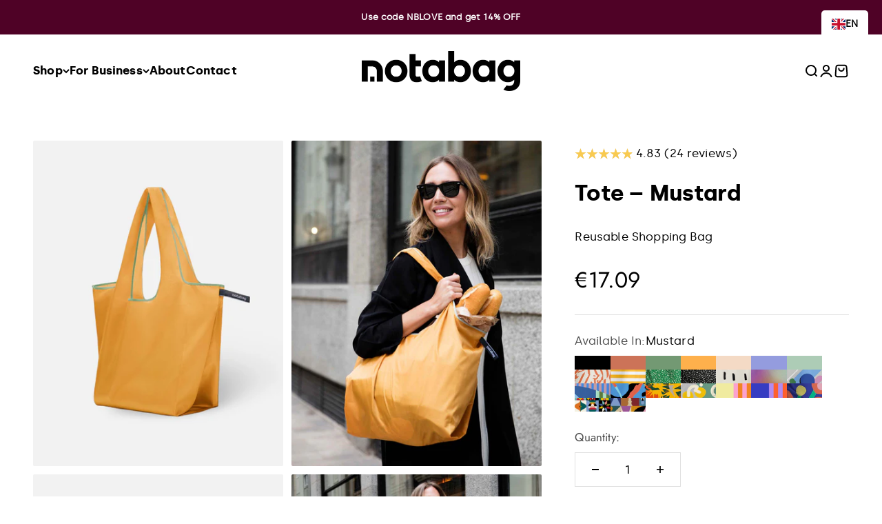

--- FILE ---
content_type: text/html; charset=utf-8
request_url: https://www.notabag.com/en-fr/collections/shop/products/notabag-tote-mustard-shopping-bag
body_size: 46576
content:
<!doctype html>

<html lang="en" dir="ltr">
  <head>
 
<meta charset="utf-8">
    <meta name="viewport" content="width=device-width, initial-scale=1.0, height=device-height, minimum-scale=1.0, maximum-scale=1.0">
    <meta name="theme-color" content="#ffffff">

    <link rel="stylesheet" href="//www.notabag.com/cdn/shop/t/31/assets/custom.css?v=20893942523964636851731322620">


    <title>Notabag Tote – Mustard | Made to last. Your everyday shopping bag!</title><meta name="description" content="Notabag Tote Mustard is a foldable shopping bag made out of recycled plastic bottles. It is a strong, lightweight, water-resistant companion for your daily adventures. When it is not in use, it folds into its own pocket. Use it, reuse it, and, most of all, have fun with it. By purchasing this product you are giving 10 plastic bottles a second life."><link rel="canonical" href="https://www.notabag.com/en-fr/products/notabag-tote-mustard-shopping-bag"><link rel="shortcut icon" href="//www.notabag.com/cdn/shop/files/Notabag_favicon_180x180_dfd7d137-e97c-4344-876d-64cbb0076af5.png?v=1748848165&width=96">
      <link rel="apple-touch-icon" href="//www.notabag.com/cdn/shop/files/Notabag_favicon_180x180_dfd7d137-e97c-4344-876d-64cbb0076af5.png?v=1748848165&width=180"><link rel="preconnect" href="https://cdn.shopify.com">
    <link rel="preconnect" href="https://fonts.shopifycdn.com" crossorigin>
    <link rel="dns-prefetch" href="https://productreviews.shopifycdn.com"><link rel="preload" href="//www.notabag.com/cdn/fonts/jost/jost_n7.921dc18c13fa0b0c94c5e2517ffe06139c3615a3.woff2" as="font" type="font/woff2" crossorigin><link rel="preload" href="//www.notabag.com/cdn/fonts/jost/jost_n4.d47a1b6347ce4a4c9f437608011273009d91f2b7.woff2" as="font" type="font/woff2" crossorigin><meta property="og:type" content="product">
  <meta property="og:title" content="Tote – Mustard">
  <meta property="product:price:amount" content="17.09">
  <meta property="product:price:currency" content="EUR"><meta property="og:image" content="http://www.notabag.com/cdn/shop/files/NB_1_Totebag_mustard_Totebag.jpg?v=1728901466&width=2048">
  <meta property="og:image:secure_url" content="https://www.notabag.com/cdn/shop/files/NB_1_Totebag_mustard_Totebag.jpg?v=1728901466&width=2048">
  <meta property="og:image:width" content="1050">
  <meta property="og:image:height" content="1365"><meta property="og:description" content="Notabag Tote Mustard is a foldable shopping bag made out of recycled plastic bottles. It is a strong, lightweight, water-resistant companion for your daily adventures. When it is not in use, it folds into its own pocket. Use it, reuse it, and, most of all, have fun with it. By purchasing this product you are giving 10 plastic bottles a second life."><meta property="og:url" content="https://www.notabag.com/en-fr/products/notabag-tote-mustard-shopping-bag">
<meta property="og:site_name" content="Notabag"><meta name="twitter:card" content="summary"><meta name="twitter:title" content="Tote – Mustard">
  <meta name="twitter:description" content="Tote Mustard is a foldable shopping bag made out of recycled plastic bottles. It is a strong, lightweight, water-resistant companion for your daily adventures. When it is not in use, it folds into its own pocket. Use it, reuse it, and, most of all, have fun with it. By purchasing this product you are giving 10 plastic bottles a second life. "><meta name="twitter:image" content="https://www.notabag.com/cdn/shop/files/NB_1_Totebag_mustard_Totebag.jpg?crop=center&height=1200&v=1728901466&width=1200">
  <meta name="twitter:image:alt" content="#color_mustard"><script async crossorigin fetchpriority="high" src="/cdn/shopifycloud/importmap-polyfill/es-modules-shim.2.4.0.js"></script>
<script type="application/ld+json">{"@context":"http:\/\/schema.org\/","@id":"\/en-fr\/products\/notabag-tote-mustard-shopping-bag#product","@type":"ProductGroup","brand":{"@type":"Brand","name":"Notabag"},"category":"Tote Bags","description":"Tote Mustard is a foldable shopping bag made out of recycled plastic bottles. It is a strong, lightweight, water-resistant companion for your daily adventures. When it is not in use, it folds into its own pocket. Use it, reuse it, and, most of all, have fun with it. By purchasing this product you are giving 10 plastic bottles a second life. ","hasVariant":[{"@id":"\/en-fr\/products\/notabag-tote-mustard-shopping-bag?variant=46048675037451#variant","@type":"Product","gtin":"4260482332105","image":"https:\/\/www.notabag.com\/cdn\/shop\/files\/NB_1_Totebag_mustard_Totebag.jpg?v=1728901466\u0026width=1920","name":"Tote – Mustard - Mustard","offers":{"@id":"\/en-fr\/products\/notabag-tote-mustard-shopping-bag?variant=46048675037451#offer","@type":"Offer","availability":"http:\/\/schema.org\/InStock","price":"17.09","priceCurrency":"EUR","url":"https:\/\/www.notabag.com\/en-fr\/products\/notabag-tote-mustard-shopping-bag?variant=46048675037451"},"sku":"NB-T-MD"}],"name":"Tote – Mustard","productGroupID":"6755403300947","url":"https:\/\/www.notabag.com\/en-fr\/products\/notabag-tote-mustard-shopping-bag"}</script><script type="application/ld+json">
  {
    "@context": "https://schema.org",
    "@type": "BreadcrumbList",
    "itemListElement": [{
        "@type": "ListItem",
        "position": 1,
        "name": "Home",
        "item": "https://www.notabag.com"
      },{
            "@type": "ListItem",
            "position": 2,
            "name": "Notabag Shop",
            "item": "https://www.notabag.com/en-fr/collections/shop"
          }, {
            "@type": "ListItem",
            "position": 3,
            "name": "Tote – Mustard",
            "item": "https://www.notabag.com/en-fr/products/notabag-tote-mustard-shopping-bag"
          }]
  }
</script><style>/* Typography (heading) */
  @font-face {
  font-family: Jost;
  font-weight: 700;
  font-style: normal;
  font-display: fallback;
  src: url("//www.notabag.com/cdn/fonts/jost/jost_n7.921dc18c13fa0b0c94c5e2517ffe06139c3615a3.woff2") format("woff2"),
       url("//www.notabag.com/cdn/fonts/jost/jost_n7.cbfc16c98c1e195f46c536e775e4e959c5f2f22b.woff") format("woff");
}

@font-face {
  font-family: Jost;
  font-weight: 700;
  font-style: italic;
  font-display: fallback;
  src: url("//www.notabag.com/cdn/fonts/jost/jost_i7.d8201b854e41e19d7ed9b1a31fe4fe71deea6d3f.woff2") format("woff2"),
       url("//www.notabag.com/cdn/fonts/jost/jost_i7.eae515c34e26b6c853efddc3fc0c552e0de63757.woff") format("woff");
}

/* Typography (body) */
  @font-face {
  font-family: Jost;
  font-weight: 400;
  font-style: normal;
  font-display: fallback;
  src: url("//www.notabag.com/cdn/fonts/jost/jost_n4.d47a1b6347ce4a4c9f437608011273009d91f2b7.woff2") format("woff2"),
       url("//www.notabag.com/cdn/fonts/jost/jost_n4.791c46290e672b3f85c3d1c651ef2efa3819eadd.woff") format("woff");
}

@font-face {
  font-family: Jost;
  font-weight: 400;
  font-style: italic;
  font-display: fallback;
  src: url("//www.notabag.com/cdn/fonts/jost/jost_i4.b690098389649750ada222b9763d55796c5283a5.woff2") format("woff2"),
       url("//www.notabag.com/cdn/fonts/jost/jost_i4.fd766415a47e50b9e391ae7ec04e2ae25e7e28b0.woff") format("woff");
}

@font-face {
  font-family: Jost;
  font-weight: 700;
  font-style: normal;
  font-display: fallback;
  src: url("//www.notabag.com/cdn/fonts/jost/jost_n7.921dc18c13fa0b0c94c5e2517ffe06139c3615a3.woff2") format("woff2"),
       url("//www.notabag.com/cdn/fonts/jost/jost_n7.cbfc16c98c1e195f46c536e775e4e959c5f2f22b.woff") format("woff");
}

@font-face {
  font-family: Jost;
  font-weight: 700;
  font-style: italic;
  font-display: fallback;
  src: url("//www.notabag.com/cdn/fonts/jost/jost_i7.d8201b854e41e19d7ed9b1a31fe4fe71deea6d3f.woff2") format("woff2"),
       url("//www.notabag.com/cdn/fonts/jost/jost_i7.eae515c34e26b6c853efddc3fc0c552e0de63757.woff") format("woff");
}

:root {
    /**
     * ---------------------------------------------------------------------
     * SPACING VARIABLES
     *
     * We are using a spacing inspired from frameworks like Tailwind CSS.
     * ---------------------------------------------------------------------
     */
    --spacing-0-5: 0.125rem; /* 2px */
    --spacing-1: 0.25rem; /* 4px */
    --spacing-1-5: 0.375rem; /* 6px */
    --spacing-2: 0.5rem; /* 8px */
    --spacing-2-5: 0.625rem; /* 10px */
    --spacing-3: 0.75rem; /* 12px */
    --spacing-3-5: 0.875rem; /* 14px */
    --spacing-4: 1rem; /* 16px */
    --spacing-4-5: 1.125rem; /* 18px */
    --spacing-5: 1.25rem; /* 20px */
    --spacing-5-5: 1.375rem; /* 22px */
    --spacing-6: 1.5rem; /* 24px */
    --spacing-6-5: 1.625rem; /* 26px */
    --spacing-7: 1.75rem; /* 28px */
    --spacing-7-5: 1.875rem; /* 30px */
    --spacing-8: 2rem; /* 32px */
    --spacing-8-5: 2.125rem; /* 34px */
    --spacing-9: 2.25rem; /* 36px */
    --spacing-9-5: 2.375rem; /* 38px */
    --spacing-10: 2.5rem; /* 40px */
    --spacing-11: 2.75rem; /* 44px */
    --spacing-12: 3rem; /* 48px */
    --spacing-14: 3.5rem; /* 56px */
    --spacing-16: 4rem; /* 64px */
    --spacing-18: 4.5rem; /* 72px */
    --spacing-20: 5rem; /* 80px */
    --spacing-24: 6rem; /* 96px */
    --spacing-28: 7rem; /* 112px */
    --spacing-32: 8rem; /* 128px */
    --spacing-36: 9rem; /* 144px */
    --spacing-40: 10rem; /* 160px */
    --spacing-44: 11rem; /* 176px */
    --spacing-48: 12rem; /* 192px */
    --spacing-52: 13rem; /* 208px */
    --spacing-56: 14rem; /* 224px */
    --spacing-60: 15rem; /* 240px */
    --spacing-64: 16rem; /* 256px */
    --spacing-72: 18rem; /* 288px */
    --spacing-80: 20rem; /* 320px */
    --spacing-96: 24rem; /* 384px */

    /* Container */
    --container-max-width: 1700px;
    --container-narrow-max-width: 1450px;
    --container-gutter: var(--spacing-5);
    --section-outer-spacing-block: var(--spacing-12);
    --section-inner-max-spacing-block: var(--spacing-10);
    --section-inner-spacing-inline: var(--container-gutter);
    --section-stack-spacing-block: var(--spacing-8);

    /* Grid gutter */
    --grid-gutter: var(--spacing-5);

    /* Product list settings */
    --product-list-row-gap: var(--spacing-8);
    --product-list-column-gap: var(--grid-gutter);

    /* Form settings */
    --input-gap: var(--spacing-2);
    --input-height: 2.625rem;
    --input-padding-inline: var(--spacing-4);

    /* Other sizes */
    --sticky-area-height: calc(var(--sticky-announcement-bar-enabled, 0) * var(--announcement-bar-height, 0px) + var(--sticky-header-enabled, 0) * var(--header-height, 0px));

    /* RTL support */
    --transform-logical-flip: 1;
    --transform-origin-start: left;
    --transform-origin-end: right;

    /**
     * ---------------------------------------------------------------------
     * TYPOGRAPHY
     * ---------------------------------------------------------------------
     */

    /* Font properties */
    --heading-font-family: Jost, sans-serif;
    --heading-font-weight: 700;
    --heading-font-style: normal;
    --heading-text-transform: normal;
    --heading-letter-spacing: 0.01em;
    --text-font-family: Jost, sans-serif;
    --text-font-weight: 400;
    --text-font-style: normal;
    --text-letter-spacing: 0.01em;

    /* Font sizes */
    --text-h0: 2.75rem;
    --text-h1: 2rem;
    --text-h2: 1.75rem;
    --text-h3: 1.375rem;
    --text-h4: 1.125rem;
    --text-h5: 1.125rem;
    --text-h6: 1rem;
    --text-xs: 0.875rem;
    --text-sm: 0.9375rem;
    --text-base: 1.0625rem;
    --text-lg: 1.3125rem;

    /**
     * ---------------------------------------------------------------------
     * COLORS
     * ---------------------------------------------------------------------
     */

    /* Color settings */--accent: 0 0 0;
    --text-primary: 0 0 0;
    --background-primary: 255 255 255;
    --dialog-background: 255 255 255;
    --border-color: var(--text-color, var(--text-primary)) / 0.12;

    /* Button colors */
    --button-background-primary: 0 0 0;
    --button-text-primary: 255 255 255;
    --button-background-secondary: 154 110 234;
    --button-text-secondary: 0 0 0;

    /* Status colors */
    --success-background: 232 247 245;
    --success-text: 66 190 171;
    --warning-background: 255 242 227;
    --warning-text: 255 144 18;
    --error-background: 250 224 224;
    --error-text: 211 0 0;

    /* Product colors */
    --on-sale-text: 253 65 38;
    --on-sale-badge-background: 253 65 38;
    --on-sale-badge-text: 255 255 255;
    --sold-out-badge-background: 218 217 217;
    --sold-out-badge-text: 0 0 0;
    --primary-badge-background: 71 5 237;
    --primary-badge-text: 255 255 255;
    --star-color: 255 186 77;
    --product-card-background: 0 0 0;
    --product-card-text: 0 0 0;

    /* Header colors */
    --header-background: 255 255 255;
    --header-text: 0 0 0;

    /* Footer colors */
    --footer-background: 143 23 53;
    --footer-text: 196 141 156;

    /* Rounded variables (used for border radius) */
    --rounded-xs: 0.25rem;
    --rounded-sm: 0.0625rem;
    --rounded: 0.125rem;
    --rounded-lg: 0.25rem;
    --rounded-full: 9999px;

    --rounded-button: 0.0rem;
    --rounded-input: 0.0rem;

    /* Box shadow */
    --shadow-sm: 0 2px 8px rgb(var(--text-primary) / 0.0);
    --shadow: 0 5px 15px rgb(var(--text-primary) / 0.0);
    --shadow-md: 0 5px 30px rgb(var(--text-primary) / 0.0);
    --shadow-block: 0px 2px 50px rgb(var(--text-primary) / 0.0);

    /**
     * ---------------------------------------------------------------------
     * OTHER
     * ---------------------------------------------------------------------
     */

    --cursor-close-svg-url: url(//www.notabag.com/cdn/shop/t/31/assets/cursor-close.svg?v=147174565022153725511720542329);
    --cursor-zoom-in-svg-url: url(//www.notabag.com/cdn/shop/t/31/assets/cursor-zoom-in.svg?v=154953035094101115921720542329);
    --cursor-zoom-out-svg-url: url(//www.notabag.com/cdn/shop/t/31/assets/cursor-zoom-out.svg?v=16155520337305705181720542329);
    --checkmark-svg-url: url(//www.notabag.com/cdn/shop/t/31/assets/checkmark.svg?v=77552481021870063511729170848);
  }

  [dir="rtl"]:root {
    /* RTL support */
    --transform-logical-flip: -1;
    --transform-origin-start: right;
    --transform-origin-end: left;
  }

  @media screen and (min-width: 700px) {
    :root {
      /* Typography (font size) */
      --text-h0: 3.5rem;
      --text-h1: 2.5rem;
      --text-h2: 2rem;
      --text-h3: 1.625rem;
      --text-h4: 1.375rem;
      --text-h5: 1.125rem;
      --text-h6: 1rem;

      --text-xs: 0.8125rem;
      --text-sm: 0.9375rem;
      --text-base: 1.0625rem;
      --text-lg: 1.3125rem;

      /* Spacing */
      --container-gutter: 2rem;
      --section-outer-spacing-block: var(--spacing-16);
      --section-inner-max-spacing-block: var(--spacing-12);
      --section-inner-spacing-inline: var(--spacing-12);
      --section-stack-spacing-block: var(--spacing-12);

      /* Grid gutter */
      --grid-gutter: var(--spacing-6);

      /* Product list settings */
      --product-list-row-gap: var(--spacing-12);

      /* Form settings */
      --input-gap: 1rem;
      --input-height: 3.125rem;
      --input-padding-inline: var(--spacing-5);
    }
  }

  @media screen and (min-width: 1000px) {
    :root {
      /* Spacing settings */
      --container-gutter: var(--spacing-12);
      --section-outer-spacing-block: var(--spacing-18);
      --section-inner-max-spacing-block: var(--spacing-16);
      --section-inner-spacing-inline: var(--spacing-16);
      --section-stack-spacing-block: var(--spacing-12);
    }
  }

  @media screen and (min-width: 1150px) {
    :root {
      /* Spacing settings */
      --container-gutter: var(--spacing-12);
      --section-outer-spacing-block: var(--spacing-20);
      --section-inner-max-spacing-block: var(--spacing-16);
      --section-inner-spacing-inline: var(--spacing-16);
      --section-stack-spacing-block: var(--spacing-12);
    }
  }

  @media screen and (min-width: 1400px) {
    :root {
      /* Typography (font size) */
      --text-h0: 4.5rem;
      --text-h1: 3.5rem;
      --text-h2: 2.75rem;
      --text-h3: 2rem;
      --text-h4: 1.75rem;
      --text-h5: 1.375rem;
      --text-h6: 1.25rem;

      --section-outer-spacing-block: var(--spacing-24);
      --section-inner-max-spacing-block: var(--spacing-18);
      --section-inner-spacing-inline: var(--spacing-18);
    }
  }

  @media screen and (min-width: 1600px) {
    :root {
      --section-outer-spacing-block: var(--spacing-24);
      --section-inner-max-spacing-block: var(--spacing-20);
      --section-inner-spacing-inline: var(--spacing-20);
    }
  }

  /**
   * ---------------------------------------------------------------------
   * LIQUID DEPENDANT CSS
   *
   * Our main CSS is Liquid free, but some very specific features depend on
   * theme settings, so we have them here
   * ---------------------------------------------------------------------
   */@media screen and (pointer: fine) {
        /* The !important are for the Shopify Payment button to ensure we override the default from Shopify styles */
        .button:not([disabled]):not(.button--outline):hover, .btn:not([disabled]):hover, .shopify-payment-button__button--unbranded:not([disabled]):hover {
          background-color: transparent !important;
          color: rgb(var(--button-outline-color) / var(--button-background-opacity, 1)) !important;
          box-shadow: inset 0 0 0 2px currentColor !important;
        }

        .button--outline:not([disabled]):hover {
          background: rgb(var(--button-background));
          color: rgb(var(--button-text-color));
          box-shadow: inset 0 0 0 2px rgb(var(--button-background));
        }
      }</style><script>
  // This allows to expose several variables to the global scope, to be used in scripts
  window.themeVariables = {
    settings: {
      showPageTransition: false,
      reduceDrawerAnimation: false,
      reduceMenuAnimation: false,
      headingApparition: "none",
      pageType: "product",
      moneyFormat: "\u003cspan class=money\u003e\u0026euro;{{amount}}\u003c\/span\u003e",
      moneyWithCurrencyFormat: "\u003cspan class=money\u003e\u0026euro;{{amount}} EUR\u003c\/span\u003e",
      currencyCodeEnabled: false,
      cartType: "drawer",
      showDiscount: true,
      discountMode: "percentage",
      pageBackground: "#ffffff",
      textColor: "#000000"
    },

    strings: {
      accessibilityClose: "Close",
      accessibilityNext: "Next",
      accessibilityPrevious: "Previous",
      closeGallery: "Close gallery",
      zoomGallery: "Zoom",
      errorGallery: "Image cannot be loaded",
      searchNoResults: "No results could be found.",
      addOrderNote: "Add order note",
      editOrderNote: "Edit order note",
      shippingEstimatorNoResults: "Sorry, we do not ship to your address.",
      shippingEstimatorOneResult: "There is one shipping rate for your address:",
      shippingEstimatorMultipleResults: "There are several shipping rates for your address:",
      shippingEstimatorError: "One or more error occurred while retrieving shipping rates:"
    },

    breakpoints: {
      'sm': 'screen and (min-width: 700px)',
      'md': 'screen and (min-width: 1000px)',
      'lg': 'screen and (min-width: 1150px)',
      'xl': 'screen and (min-width: 1400px)',

      'sm-max': 'screen and (max-width: 699px)',
      'md-max': 'screen and (max-width: 999px)',
      'lg-max': 'screen and (max-width: 1149px)',
      'xl-max': 'screen and (max-width: 1399px)'
    }
  };// For detecting native share
  document.documentElement.classList.add(`native-share--${navigator.share ? 'enabled' : 'disabled'}`);// We save the product ID in local storage to be eventually used for recently viewed section
    try {
      const recentlyViewedProducts = new Set(JSON.parse(localStorage.getItem('theme:recently-viewed-products') || '[]'));

      recentlyViewedProducts.delete(6755403300947); // Delete first to re-move the product
      recentlyViewedProducts.add(6755403300947);

      localStorage.setItem('theme:recently-viewed-products', JSON.stringify(Array.from(recentlyViewedProducts.values()).reverse()));
    } catch (e) {
      // Safari in private mode does not allow setting item, we silently fail
    }</script><script>
      if (!(HTMLScriptElement.supports && HTMLScriptElement.supports('importmap'))) {
        const importMapPolyfill = document.createElement('script');
        importMapPolyfill.async = true;
        importMapPolyfill.src = "//www.notabag.com/cdn/shop/t/31/assets/es-module-shims.min.js?v=140375185335194536761720542311";

        document.head.appendChild(importMapPolyfill);
      }
    </script>

    <script type="importmap">{
        "imports": {
          "vendor": "//www.notabag.com/cdn/shop/t/31/assets/vendor.min.js?v=162910149792179071561720542311",
          "theme": "//www.notabag.com/cdn/shop/t/31/assets/theme.js?v=14679409694134944631720542311",
          "photoswipe": "//www.notabag.com/cdn/shop/t/31/assets/photoswipe.min.js?v=13374349288281597431720542311"
        }
      }
    </script>

    <script type="module" src="//www.notabag.com/cdn/shop/t/31/assets/vendor.min.js?v=162910149792179071561720542311"></script>
    <script type="module" src="//www.notabag.com/cdn/shop/t/31/assets/theme.js?v=14679409694134944631720542311"></script>

    <script>window.performance && window.performance.mark && window.performance.mark('shopify.content_for_header.start');</script><meta name="google-site-verification" content="4twOh_SvML4lsYgmqznTSQgiQOp9KipR_zFWEMtoI7Y">
<meta name="google-site-verification" content="gCQzq_sRpqJuJlgnj2KG1fkwUYdxoRgVRgzTPaddmEM">
<meta name="google-site-verification" content="tZ7VeAFcssdR5SJ9MsK61MUIu1xsxGJRPZ2c5TACftU">
<meta id="shopify-digital-wallet" name="shopify-digital-wallet" content="/2027480/digital_wallets/dialog">
<meta name="shopify-checkout-api-token" content="b8f9447c9048d5d1e35122977ca26d01">
<meta id="in-context-paypal-metadata" data-shop-id="2027480" data-venmo-supported="false" data-environment="production" data-locale="en_US" data-paypal-v4="true" data-currency="EUR">
<link rel="alternate" hreflang="x-default" href="https://www.notabag.com/products/notabag-tote-mustard-shopping-bag">
<link rel="alternate" hreflang="en" href="https://www.notabag.com/products/notabag-tote-mustard-shopping-bag">
<link rel="alternate" hreflang="de" href="https://www.notabag.com/de/products/notabag-tote-mustard-shopping-bag">
<link rel="alternate" hreflang="en-FR" href="https://www.notabag.com/en-fr/products/notabag-tote-mustard-shopping-bag">
<link rel="alternate" hreflang="en-US" href="https://www.notabag.com/en-us/products/notabag-tote-mustard-shopping-bag">
<link rel="alternate" type="application/json+oembed" href="https://www.notabag.com/en-fr/products/notabag-tote-mustard-shopping-bag.oembed">
<script async="async" src="/checkouts/internal/preloads.js?locale=en-FR"></script>
<link rel="preconnect" href="https://shop.app" crossorigin="anonymous">
<script async="async" src="https://shop.app/checkouts/internal/preloads.js?locale=en-FR&shop_id=2027480" crossorigin="anonymous"></script>
<script id="apple-pay-shop-capabilities" type="application/json">{"shopId":2027480,"countryCode":"DE","currencyCode":"EUR","merchantCapabilities":["supports3DS"],"merchantId":"gid:\/\/shopify\/Shop\/2027480","merchantName":"Notabag","requiredBillingContactFields":["postalAddress","email"],"requiredShippingContactFields":["postalAddress","email"],"shippingType":"shipping","supportedNetworks":["visa","maestro","masterCard"],"total":{"type":"pending","label":"Notabag","amount":"1.00"},"shopifyPaymentsEnabled":true,"supportsSubscriptions":true}</script>
<script id="shopify-features" type="application/json">{"accessToken":"b8f9447c9048d5d1e35122977ca26d01","betas":["rich-media-storefront-analytics"],"domain":"www.notabag.com","predictiveSearch":true,"shopId":2027480,"locale":"en"}</script>
<script>var Shopify = Shopify || {};
Shopify.shop = "notabag.myshopify.com";
Shopify.locale = "en";
Shopify.currency = {"active":"EUR","rate":"1.0"};
Shopify.country = "FR";
Shopify.theme = {"name":"Impact \/ Notabag 2024 14.10.24. 19:30","id":152521539851,"schema_name":"Impact","schema_version":"6.0.1","theme_store_id":1190,"role":"main"};
Shopify.theme.handle = "null";
Shopify.theme.style = {"id":null,"handle":null};
Shopify.cdnHost = "www.notabag.com/cdn";
Shopify.routes = Shopify.routes || {};
Shopify.routes.root = "/en-fr/";</script>
<script type="module">!function(o){(o.Shopify=o.Shopify||{}).modules=!0}(window);</script>
<script>!function(o){function n(){var o=[];function n(){o.push(Array.prototype.slice.apply(arguments))}return n.q=o,n}var t=o.Shopify=o.Shopify||{};t.loadFeatures=n(),t.autoloadFeatures=n()}(window);</script>
<script>
  window.ShopifyPay = window.ShopifyPay || {};
  window.ShopifyPay.apiHost = "shop.app\/pay";
  window.ShopifyPay.redirectState = null;
</script>
<script id="shop-js-analytics" type="application/json">{"pageType":"product"}</script>
<script defer="defer" async type="module" src="//www.notabag.com/cdn/shopifycloud/shop-js/modules/v2/client.init-shop-cart-sync_WVOgQShq.en.esm.js"></script>
<script defer="defer" async type="module" src="//www.notabag.com/cdn/shopifycloud/shop-js/modules/v2/chunk.common_C_13GLB1.esm.js"></script>
<script defer="defer" async type="module" src="//www.notabag.com/cdn/shopifycloud/shop-js/modules/v2/chunk.modal_CLfMGd0m.esm.js"></script>
<script type="module">
  await import("//www.notabag.com/cdn/shopifycloud/shop-js/modules/v2/client.init-shop-cart-sync_WVOgQShq.en.esm.js");
await import("//www.notabag.com/cdn/shopifycloud/shop-js/modules/v2/chunk.common_C_13GLB1.esm.js");
await import("//www.notabag.com/cdn/shopifycloud/shop-js/modules/v2/chunk.modal_CLfMGd0m.esm.js");

  window.Shopify.SignInWithShop?.initShopCartSync?.({"fedCMEnabled":true,"windoidEnabled":true});

</script>
<script>
  window.Shopify = window.Shopify || {};
  if (!window.Shopify.featureAssets) window.Shopify.featureAssets = {};
  window.Shopify.featureAssets['shop-js'] = {"shop-cart-sync":["modules/v2/client.shop-cart-sync_DuR37GeY.en.esm.js","modules/v2/chunk.common_C_13GLB1.esm.js","modules/v2/chunk.modal_CLfMGd0m.esm.js"],"init-fed-cm":["modules/v2/client.init-fed-cm_BucUoe6W.en.esm.js","modules/v2/chunk.common_C_13GLB1.esm.js","modules/v2/chunk.modal_CLfMGd0m.esm.js"],"shop-toast-manager":["modules/v2/client.shop-toast-manager_B0JfrpKj.en.esm.js","modules/v2/chunk.common_C_13GLB1.esm.js","modules/v2/chunk.modal_CLfMGd0m.esm.js"],"init-shop-cart-sync":["modules/v2/client.init-shop-cart-sync_WVOgQShq.en.esm.js","modules/v2/chunk.common_C_13GLB1.esm.js","modules/v2/chunk.modal_CLfMGd0m.esm.js"],"shop-button":["modules/v2/client.shop-button_B_U3bv27.en.esm.js","modules/v2/chunk.common_C_13GLB1.esm.js","modules/v2/chunk.modal_CLfMGd0m.esm.js"],"init-windoid":["modules/v2/client.init-windoid_DuP9q_di.en.esm.js","modules/v2/chunk.common_C_13GLB1.esm.js","modules/v2/chunk.modal_CLfMGd0m.esm.js"],"shop-cash-offers":["modules/v2/client.shop-cash-offers_BmULhtno.en.esm.js","modules/v2/chunk.common_C_13GLB1.esm.js","modules/v2/chunk.modal_CLfMGd0m.esm.js"],"pay-button":["modules/v2/client.pay-button_CrPSEbOK.en.esm.js","modules/v2/chunk.common_C_13GLB1.esm.js","modules/v2/chunk.modal_CLfMGd0m.esm.js"],"init-customer-accounts":["modules/v2/client.init-customer-accounts_jNk9cPYQ.en.esm.js","modules/v2/client.shop-login-button_DJ5ldayH.en.esm.js","modules/v2/chunk.common_C_13GLB1.esm.js","modules/v2/chunk.modal_CLfMGd0m.esm.js"],"avatar":["modules/v2/client.avatar_BTnouDA3.en.esm.js"],"checkout-modal":["modules/v2/client.checkout-modal_pBPyh9w8.en.esm.js","modules/v2/chunk.common_C_13GLB1.esm.js","modules/v2/chunk.modal_CLfMGd0m.esm.js"],"init-shop-for-new-customer-accounts":["modules/v2/client.init-shop-for-new-customer-accounts_BUoCy7a5.en.esm.js","modules/v2/client.shop-login-button_DJ5ldayH.en.esm.js","modules/v2/chunk.common_C_13GLB1.esm.js","modules/v2/chunk.modal_CLfMGd0m.esm.js"],"init-customer-accounts-sign-up":["modules/v2/client.init-customer-accounts-sign-up_CnczCz9H.en.esm.js","modules/v2/client.shop-login-button_DJ5ldayH.en.esm.js","modules/v2/chunk.common_C_13GLB1.esm.js","modules/v2/chunk.modal_CLfMGd0m.esm.js"],"init-shop-email-lookup-coordinator":["modules/v2/client.init-shop-email-lookup-coordinator_CzjY5t9o.en.esm.js","modules/v2/chunk.common_C_13GLB1.esm.js","modules/v2/chunk.modal_CLfMGd0m.esm.js"],"shop-follow-button":["modules/v2/client.shop-follow-button_CsYC63q7.en.esm.js","modules/v2/chunk.common_C_13GLB1.esm.js","modules/v2/chunk.modal_CLfMGd0m.esm.js"],"shop-login-button":["modules/v2/client.shop-login-button_DJ5ldayH.en.esm.js","modules/v2/chunk.common_C_13GLB1.esm.js","modules/v2/chunk.modal_CLfMGd0m.esm.js"],"shop-login":["modules/v2/client.shop-login_B9ccPdmx.en.esm.js","modules/v2/chunk.common_C_13GLB1.esm.js","modules/v2/chunk.modal_CLfMGd0m.esm.js"],"lead-capture":["modules/v2/client.lead-capture_D0K_KgYb.en.esm.js","modules/v2/chunk.common_C_13GLB1.esm.js","modules/v2/chunk.modal_CLfMGd0m.esm.js"],"payment-terms":["modules/v2/client.payment-terms_BWmiNN46.en.esm.js","modules/v2/chunk.common_C_13GLB1.esm.js","modules/v2/chunk.modal_CLfMGd0m.esm.js"]};
</script>
<script>(function() {
  var isLoaded = false;
  function asyncLoad() {
    if (isLoaded) return;
    isLoaded = true;
    var urls = ["\/\/cdn.shopify.com\/proxy\/5320548fa8008145a8342e3b83a3ffdb8d7780c004b743d5bd8d8e8e31549cd0\/storage.googleapis.com\/adnabu-shopify\/online-store\/845545deac434c3c880a1d441706642267.min.js?shop=notabag.myshopify.com\u0026sp-cache-control=cHVibGljLCBtYXgtYWdlPTkwMA","https:\/\/cdn.weglot.com\/weglot_script_tag.js?shop=notabag.myshopify.com","\/\/cdn.shopify.com\/proxy\/242a4218c6e247bf370535a45429afbcd3ec18b38a01d587d231914fcc61862b\/api.goaffpro.com\/loader.js?shop=notabag.myshopify.com\u0026sp-cache-control=cHVibGljLCBtYXgtYWdlPTkwMA"];
    for (var i = 0; i < urls.length; i++) {
      var s = document.createElement('script');
      s.type = 'text/javascript';
      s.async = true;
      s.src = urls[i];
      var x = document.getElementsByTagName('script')[0];
      x.parentNode.insertBefore(s, x);
    }
  };
  if(window.attachEvent) {
    window.attachEvent('onload', asyncLoad);
  } else {
    window.addEventListener('load', asyncLoad, false);
  }
})();</script>
<script id="__st">var __st={"a":2027480,"offset":3600,"reqid":"4574f652-44d3-4949-81a5-65096cfa2a64-1769668312","pageurl":"www.notabag.com\/en-fr\/collections\/shop\/products\/notabag-tote-mustard-shopping-bag","u":"b12fabc37cfa","p":"product","rtyp":"product","rid":6755403300947};</script>
<script>window.ShopifyPaypalV4VisibilityTracking = true;</script>
<script id="captcha-bootstrap">!function(){'use strict';const t='contact',e='account',n='new_comment',o=[[t,t],['blogs',n],['comments',n],[t,'customer']],c=[[e,'customer_login'],[e,'guest_login'],[e,'recover_customer_password'],[e,'create_customer']],r=t=>t.map((([t,e])=>`form[action*='/${t}']:not([data-nocaptcha='true']) input[name='form_type'][value='${e}']`)).join(','),a=t=>()=>t?[...document.querySelectorAll(t)].map((t=>t.form)):[];function s(){const t=[...o],e=r(t);return a(e)}const i='password',u='form_key',d=['recaptcha-v3-token','g-recaptcha-response','h-captcha-response',i],f=()=>{try{return window.sessionStorage}catch{return}},m='__shopify_v',_=t=>t.elements[u];function p(t,e,n=!1){try{const o=window.sessionStorage,c=JSON.parse(o.getItem(e)),{data:r}=function(t){const{data:e,action:n}=t;return t[m]||n?{data:e,action:n}:{data:t,action:n}}(c);for(const[e,n]of Object.entries(r))t.elements[e]&&(t.elements[e].value=n);n&&o.removeItem(e)}catch(o){console.error('form repopulation failed',{error:o})}}const l='form_type',E='cptcha';function T(t){t.dataset[E]=!0}const w=window,h=w.document,L='Shopify',v='ce_forms',y='captcha';let A=!1;((t,e)=>{const n=(g='f06e6c50-85a8-45c8-87d0-21a2b65856fe',I='https://cdn.shopify.com/shopifycloud/storefront-forms-hcaptcha/ce_storefront_forms_captcha_hcaptcha.v1.5.2.iife.js',D={infoText:'Protected by hCaptcha',privacyText:'Privacy',termsText:'Terms'},(t,e,n)=>{const o=w[L][v],c=o.bindForm;if(c)return c(t,g,e,D).then(n);var r;o.q.push([[t,g,e,D],n]),r=I,A||(h.body.append(Object.assign(h.createElement('script'),{id:'captcha-provider',async:!0,src:r})),A=!0)});var g,I,D;w[L]=w[L]||{},w[L][v]=w[L][v]||{},w[L][v].q=[],w[L][y]=w[L][y]||{},w[L][y].protect=function(t,e){n(t,void 0,e),T(t)},Object.freeze(w[L][y]),function(t,e,n,w,h,L){const[v,y,A,g]=function(t,e,n){const i=e?o:[],u=t?c:[],d=[...i,...u],f=r(d),m=r(i),_=r(d.filter((([t,e])=>n.includes(e))));return[a(f),a(m),a(_),s()]}(w,h,L),I=t=>{const e=t.target;return e instanceof HTMLFormElement?e:e&&e.form},D=t=>v().includes(t);t.addEventListener('submit',(t=>{const e=I(t);if(!e)return;const n=D(e)&&!e.dataset.hcaptchaBound&&!e.dataset.recaptchaBound,o=_(e),c=g().includes(e)&&(!o||!o.value);(n||c)&&t.preventDefault(),c&&!n&&(function(t){try{if(!f())return;!function(t){const e=f();if(!e)return;const n=_(t);if(!n)return;const o=n.value;o&&e.removeItem(o)}(t);const e=Array.from(Array(32),(()=>Math.random().toString(36)[2])).join('');!function(t,e){_(t)||t.append(Object.assign(document.createElement('input'),{type:'hidden',name:u})),t.elements[u].value=e}(t,e),function(t,e){const n=f();if(!n)return;const o=[...t.querySelectorAll(`input[type='${i}']`)].map((({name:t})=>t)),c=[...d,...o],r={};for(const[a,s]of new FormData(t).entries())c.includes(a)||(r[a]=s);n.setItem(e,JSON.stringify({[m]:1,action:t.action,data:r}))}(t,e)}catch(e){console.error('failed to persist form',e)}}(e),e.submit())}));const S=(t,e)=>{t&&!t.dataset[E]&&(n(t,e.some((e=>e===t))),T(t))};for(const o of['focusin','change'])t.addEventListener(o,(t=>{const e=I(t);D(e)&&S(e,y())}));const B=e.get('form_key'),M=e.get(l),P=B&&M;t.addEventListener('DOMContentLoaded',(()=>{const t=y();if(P)for(const e of t)e.elements[l].value===M&&p(e,B);[...new Set([...A(),...v().filter((t=>'true'===t.dataset.shopifyCaptcha))])].forEach((e=>S(e,t)))}))}(h,new URLSearchParams(w.location.search),n,t,e,['guest_login'])})(!0,!0)}();</script>
<script integrity="sha256-4kQ18oKyAcykRKYeNunJcIwy7WH5gtpwJnB7kiuLZ1E=" data-source-attribution="shopify.loadfeatures" defer="defer" src="//www.notabag.com/cdn/shopifycloud/storefront/assets/storefront/load_feature-a0a9edcb.js" crossorigin="anonymous"></script>
<script crossorigin="anonymous" defer="defer" src="//www.notabag.com/cdn/shopifycloud/storefront/assets/shopify_pay/storefront-65b4c6d7.js?v=20250812"></script>
<script data-source-attribution="shopify.dynamic_checkout.dynamic.init">var Shopify=Shopify||{};Shopify.PaymentButton=Shopify.PaymentButton||{isStorefrontPortableWallets:!0,init:function(){window.Shopify.PaymentButton.init=function(){};var t=document.createElement("script");t.src="https://www.notabag.com/cdn/shopifycloud/portable-wallets/latest/portable-wallets.en.js",t.type="module",document.head.appendChild(t)}};
</script>
<script data-source-attribution="shopify.dynamic_checkout.buyer_consent">
  function portableWalletsHideBuyerConsent(e){var t=document.getElementById("shopify-buyer-consent"),n=document.getElementById("shopify-subscription-policy-button");t&&n&&(t.classList.add("hidden"),t.setAttribute("aria-hidden","true"),n.removeEventListener("click",e))}function portableWalletsShowBuyerConsent(e){var t=document.getElementById("shopify-buyer-consent"),n=document.getElementById("shopify-subscription-policy-button");t&&n&&(t.classList.remove("hidden"),t.removeAttribute("aria-hidden"),n.addEventListener("click",e))}window.Shopify?.PaymentButton&&(window.Shopify.PaymentButton.hideBuyerConsent=portableWalletsHideBuyerConsent,window.Shopify.PaymentButton.showBuyerConsent=portableWalletsShowBuyerConsent);
</script>
<script data-source-attribution="shopify.dynamic_checkout.cart.bootstrap">document.addEventListener("DOMContentLoaded",(function(){function t(){return document.querySelector("shopify-accelerated-checkout-cart, shopify-accelerated-checkout")}if(t())Shopify.PaymentButton.init();else{new MutationObserver((function(e,n){t()&&(Shopify.PaymentButton.init(),n.disconnect())})).observe(document.body,{childList:!0,subtree:!0})}}));
</script>
<script id='scb4127' type='text/javascript' async='' src='https://www.notabag.com/cdn/shopifycloud/privacy-banner/storefront-banner.js'></script><link id="shopify-accelerated-checkout-styles" rel="stylesheet" media="screen" href="https://www.notabag.com/cdn/shopifycloud/portable-wallets/latest/accelerated-checkout-backwards-compat.css" crossorigin="anonymous">
<style id="shopify-accelerated-checkout-cart">
        #shopify-buyer-consent {
  margin-top: 1em;
  display: inline-block;
  width: 100%;
}

#shopify-buyer-consent.hidden {
  display: none;
}

#shopify-subscription-policy-button {
  background: none;
  border: none;
  padding: 0;
  text-decoration: underline;
  font-size: inherit;
  cursor: pointer;
}

#shopify-subscription-policy-button::before {
  box-shadow: none;
}

      </style>

<script>window.performance && window.performance.mark && window.performance.mark('shopify.content_for_header.end');</script>
<link href="//www.notabag.com/cdn/shop/t/31/assets/theme.css?v=114695600589167140861729249516" rel="stylesheet" type="text/css" media="all" /><!-- BEGIN app block: shopify://apps/fontify/blocks/app-embed/334490e2-2153-4a2e-a452-e90bdeffa3cc --><link rel="preconnect" href="https://cdn.nitroapps.co" crossorigin=""><!-- shop nitro_fontify metafields --><link rel="preconnect" href="https://fonts.googleapis.com">
            <link rel="prefetch" href="https://cdn.nitroapps.co/fontify/notabag.myshopify.com/silka-bold.ttf?v=1759936853" as="font" />
                <link rel="prefetch" href="https://cdn.nitroapps.co/fontify/notabag.myshopify.com/silka-thick.ttf?v=1759936853" as="font" />
    <style type="text/css" id="nitro-fontify" >
				 
		 
					@font-face {
				font-family: 'Silka bold';
				src: url(https://cdn.nitroapps.co/fontify/notabag.myshopify.com/silka-bold.ttf?v=1759936853);
                font-display: swap;
			}
			html[lang="en"] h1,html[lang="en"] h2,html[lang="en"] h3,html[lang="en"] h4,html[lang="en"] h5,html[lang="en"] h6,html[lang="en"] button.text-with-icon.gap-2\.5.group > span.bold.text-sm,html[lang="en"] .country-flags + span,html[lang="en"] .h5,html[lang="en"] .h0 split-lines,html[lang="en"] .bold.link-faded-reverse,html[lang="en"] .prose button,html[lang="en"] .prose a.button.button--xl.button--outline,html[lang="en"] .product-card__badge-list,html[lang="en"] p.h3,html[lang="en"] p.bold,html[lang="en"] label.bold,html[lang="en"] .accordion__toggle.bold span,html[lang="en"] span.bold,html[lang="en"] span.h5,html[lang="en"] p.h5,html[lang="en"] a.button.button--xl.button--secondary,html[lang="en"] .text-with-icon.justify-center,html[lang="en"] cart-count.count-bubble.count-bubble--md,html[lang="en"] p.h1,html[lang="en"] .h2 split-lines,html[lang="en"] .contents li,html[lang="en"] .h1 split-lines,html[lang="en"] .h2.hyphenate,html[lang="en"] .prose h2,html[lang="en"] p.h2,html[lang="en"] button.button.button--xl.button--outline div,html[lang="en"] buy-buttons.buy-buttons>button>div,html[lang="en"] sold-out-badge.badge.badge--sold-out,html[lang="en"]  button.button.button--outline.button--secondary[is="custom-button"] > div,html[lang="en"] button.vtl-pr__btn.vtl-pr-review-form__button.vtl-pr-review-form__button--write > span,html[lang="en"] span.scrolling-text__text.heading,html[lang="en"] .product-card__title>a,html[lang="en"] .cart-drawer__line-items span.reversed-link.hover\:show,html[lang="en"] .h0 {
				font-family: 'Silka bold' !important;
				
			}
		 
		
					 
		 
					@font-face {
				font-family: 'Silka thick H1';
				src: url(https://cdn.nitroapps.co/fontify/notabag.myshopify.com/silka-thick.ttf?v=1759936853);
                font-display: swap;
			}
			p,a,li,sale-price.text-on-sale,compare-at-price.text-subdued.line-through,label.floating-label,a.inline-block.link-faded.break-all,.text-with-icon,.removable-facet,span#popover-sort-by-template--19909713854731__main-value,span.reversed-link,span.prefix.text-subdued,span.text-subdued.text-sm,span.pagination__current,.header__cart-count,.relative.tap-area,.line-item,.count-bubble,.bold.text-sm,.header__link-list.wrap,.prose p,p span,.h1 split-lines,.h2 split-lines,.bold,#facets-sidebar-template--19909713854731__main-filter.v.availability,.accordion__toggle.bold span,#popover-sort-by-template--19909713854731__main-value,.icon.icon-chevron-bottom-small.reverse-icon,button.button.button--xl.button--outline div,p.h2.hyphenate,.prose.is-selected p:nth-child(2),.product-info__description,.variant-picker__option-info .h-stack.gap-2 legend,.variant-picker__option-info .h-stack.gap-2 span,variant-media + .v-stack.gap-0\.5 > a,span.vtl-pr-main-widget__summary-no-reviews,vtl-pr__product-title-star-snippets ,.Vtl-pr-review-stars-snippet .vtl-pr-ss__inner-el {
				font-family: 'Silka thick H1' !important;
				
			}
		 
		
	</style>
<script>
    console.log(null);
    console.log(null);
  </script><script
  type="text/javascript"
  id="fontify-scripts"
>
  
  (function () {
    // Prevent duplicate execution
    if (window.fontifyScriptInitialized) {
      return;
    }
    window.fontifyScriptInitialized = true;

    if (window.opener) {
      // Remove existing listener if any before adding new one
      if (window.fontifyMessageListener) {
        window.removeEventListener('message', window.fontifyMessageListener, false);
      }

      function watchClosedWindow() {
        let itv = setInterval(function () {
          if (!window.opener || window.opener.closed) {
            clearInterval(itv);
            window.close();
          }
        }, 1000);
      }

      // Helper function to inject scripts and links from vite-tag content
      function injectScript(encodedContent) {
        

        // Decode HTML entities
        const tempTextarea = document.createElement('textarea');
        tempTextarea.innerHTML = encodedContent;
        const viteContent = tempTextarea.value;

        // Parse HTML content
        const tempDiv = document.createElement('div');
        tempDiv.innerHTML = viteContent;

        // Track duplicates within tempDiv only
        const scriptIds = new Set();
        const scriptSrcs = new Set();
        const linkKeys = new Set();

        // Helper to clone element attributes
        function cloneAttributes(source, target) {
          Array.from(source.attributes).forEach(function(attr) {
            if (attr.name === 'crossorigin') {
              target.crossOrigin = attr.value;
            } else {
              target.setAttribute(attr.name, attr.value);
            }
          });
          if (source.textContent) {
            target.textContent = source.textContent;
          }
        }

        // Inject scripts (filter duplicates within tempDiv)
        tempDiv.querySelectorAll('script').forEach(function(script) {
          const scriptId = script.getAttribute('id');
          const scriptSrc = script.getAttribute('src');

          // Skip if duplicate in tempDiv
          if ((scriptId && scriptIds.has(scriptId)) || (scriptSrc && scriptSrcs.has(scriptSrc))) {
            return;
          }

          // Track script
          if (scriptId) scriptIds.add(scriptId);
          if (scriptSrc) scriptSrcs.add(scriptSrc);

          // Clone and inject
          const newScript = document.createElement('script');
          cloneAttributes(script, newScript);

          document.head.appendChild(newScript);
        });

        // Inject links (filter duplicates within tempDiv)
        tempDiv.querySelectorAll('link').forEach(function(link) {
          const linkHref = link.getAttribute('href');
          const linkRel = link.getAttribute('rel') || '';
          const key = linkHref + '|' + linkRel;

          // Skip if duplicate in tempDiv
          if (linkHref && linkKeys.has(key)) {
            return;
          }

          // Track link
          if (linkHref) linkKeys.add(key);

          // Clone and inject
          const newLink = document.createElement('link');
          cloneAttributes(link, newLink);
          document.head.appendChild(newLink);
        });
      }

      // Function to apply preview font data


      function receiveMessage(event) {
        watchClosedWindow();
        if (event.data.action == 'fontify_ready') {
          console.log('fontify_ready');
          injectScript(`&lt;!-- BEGIN app snippet: vite-tag --&gt;


  &lt;script src=&quot;https://cdn.shopify.com/extensions/019bafe3-77e1-7e6a-87b2-cbeff3e5cd6f/fontify-polaris-11/assets/main-B3V8Mu2P.js&quot; type=&quot;module&quot; crossorigin=&quot;anonymous&quot;&gt;&lt;/script&gt;

&lt;!-- END app snippet --&gt;
  &lt;!-- BEGIN app snippet: vite-tag --&gt;


  &lt;link href=&quot;//cdn.shopify.com/extensions/019bafe3-77e1-7e6a-87b2-cbeff3e5cd6f/fontify-polaris-11/assets/main-GVRB1u2d.css&quot; rel=&quot;stylesheet&quot; type=&quot;text/css&quot; media=&quot;all&quot; /&gt;

&lt;!-- END app snippet --&gt;
`);

        } else if (event.data.action == 'font_audit_ready') {
          injectScript(`&lt;!-- BEGIN app snippet: vite-tag --&gt;


  &lt;script src=&quot;https://cdn.shopify.com/extensions/019bafe3-77e1-7e6a-87b2-cbeff3e5cd6f/fontify-polaris-11/assets/audit-DDeWPAiq.js&quot; type=&quot;module&quot; crossorigin=&quot;anonymous&quot;&gt;&lt;/script&gt;

&lt;!-- END app snippet --&gt;
  &lt;!-- BEGIN app snippet: vite-tag --&gt;


  &lt;link href=&quot;//cdn.shopify.com/extensions/019bafe3-77e1-7e6a-87b2-cbeff3e5cd6f/fontify-polaris-11/assets/audit-CNr6hPle.css&quot; rel=&quot;stylesheet&quot; type=&quot;text/css&quot; media=&quot;all&quot; /&gt;

&lt;!-- END app snippet --&gt;
`);

        } else if (event.data.action == 'preview_font_data') {
          const fontData = event?.data || null;
          window.fontifyPreviewData = fontData;
          injectScript(`&lt;!-- BEGIN app snippet: vite-tag --&gt;


  &lt;script src=&quot;https://cdn.shopify.com/extensions/019bafe3-77e1-7e6a-87b2-cbeff3e5cd6f/fontify-polaris-11/assets/preview-CH6oXAfY.js&quot; type=&quot;module&quot; crossorigin=&quot;anonymous&quot;&gt;&lt;/script&gt;

&lt;!-- END app snippet --&gt;
`);
        }
      }

      // Store reference to listener for cleanup
      window.fontifyMessageListener = receiveMessage;
      window.addEventListener('message', receiveMessage, false);

      // Send init message when window is opened from opener
      if (window.opener) {
        window.opener.postMessage({ action: `${window.name}_init`, data: JSON.parse(JSON.stringify({})) }, '*');
      }
    }
  })();
</script>


<!-- END app block --><!-- BEGIN app block: shopify://apps/klaviyo-email-marketing-sms/blocks/klaviyo-onsite-embed/2632fe16-c075-4321-a88b-50b567f42507 -->












  <script async src="https://static.klaviyo.com/onsite/js/Y7eByg/klaviyo.js?company_id=Y7eByg"></script>
  <script>!function(){if(!window.klaviyo){window._klOnsite=window._klOnsite||[];try{window.klaviyo=new Proxy({},{get:function(n,i){return"push"===i?function(){var n;(n=window._klOnsite).push.apply(n,arguments)}:function(){for(var n=arguments.length,o=new Array(n),w=0;w<n;w++)o[w]=arguments[w];var t="function"==typeof o[o.length-1]?o.pop():void 0,e=new Promise((function(n){window._klOnsite.push([i].concat(o,[function(i){t&&t(i),n(i)}]))}));return e}}})}catch(n){window.klaviyo=window.klaviyo||[],window.klaviyo.push=function(){var n;(n=window._klOnsite).push.apply(n,arguments)}}}}();</script>

  
    <script id="viewed_product">
      if (item == null) {
        var _learnq = _learnq || [];

        var MetafieldReviews = null
        var MetafieldYotpoRating = null
        var MetafieldYotpoCount = null
        var MetafieldLooxRating = null
        var MetafieldLooxCount = null
        var okendoProduct = null
        var okendoProductReviewCount = null
        var okendoProductReviewAverageValue = null
        try {
          // The following fields are used for Customer Hub recently viewed in order to add reviews.
          // This information is not part of __kla_viewed. Instead, it is part of __kla_viewed_reviewed_items
          MetafieldReviews = {"rating":{"scale_min":"1.0","scale_max":"5.0","value":"4.83"},"rating_count":24};
          MetafieldYotpoRating = null
          MetafieldYotpoCount = null
          MetafieldLooxRating = null
          MetafieldLooxCount = null

          okendoProduct = null
          // If the okendo metafield is not legacy, it will error, which then requires the new json formatted data
          if (okendoProduct && 'error' in okendoProduct) {
            okendoProduct = null
          }
          okendoProductReviewCount = okendoProduct ? okendoProduct.reviewCount : null
          okendoProductReviewAverageValue = okendoProduct ? okendoProduct.reviewAverageValue : null
        } catch (error) {
          console.error('Error in Klaviyo onsite reviews tracking:', error);
        }

        var item = {
          Name: "Tote – Mustard",
          ProductID: 6755403300947,
          Categories: ["ALL PRODUCTS","Autumn Collection","Black Friday 2025","For the conscious ones","Make a positive impact with Notabag","Noitabag Tote - Newest 1st","Notabag Love Days","Notabag Outlet","Notabag Shop","Notabag Summer Essentials","Notabag Summer Essentials","Notabag Tote","SALE"],
          ImageURL: "https://www.notabag.com/cdn/shop/files/NB_1_Totebag_mustard_Totebag_grande.jpg?v=1728901466",
          URL: "https://www.notabag.com/en-fr/products/notabag-tote-mustard-shopping-bag",
          Brand: "Notabag",
          Price: "\u0026euro;17.09",
          Value: "17.09",
          CompareAtPrice: "\u0026euro;15.07"
        };
        _learnq.push(['track', 'Viewed Product', item]);
        _learnq.push(['trackViewedItem', {
          Title: item.Name,
          ItemId: item.ProductID,
          Categories: item.Categories,
          ImageUrl: item.ImageURL,
          Url: item.URL,
          Metadata: {
            Brand: item.Brand,
            Price: item.Price,
            Value: item.Value,
            CompareAtPrice: item.CompareAtPrice
          },
          metafields:{
            reviews: MetafieldReviews,
            yotpo:{
              rating: MetafieldYotpoRating,
              count: MetafieldYotpoCount,
            },
            loox:{
              rating: MetafieldLooxRating,
              count: MetafieldLooxCount,
            },
            okendo: {
              rating: okendoProductReviewAverageValue,
              count: okendoProductReviewCount,
            }
          }
        }]);
      }
    </script>
  




  <script>
    window.klaviyoReviewsProductDesignMode = false
  </script>







<!-- END app block --><!-- BEGIN app block: shopify://apps/weglot-translate-your-store/blocks/weglot/3097482a-fafe-42ff-bc33-ea19e35c4a20 -->





  
    

    
    
    
  


<!--Start Weglot Script-->
<script src="https://cdn.weglot.com/weglot.min.js?api_key=wg_2e8a5c865188815c4e88f44cde82605b8" async></script>
<!--End Weglot Script-->

<!-- END app block --><!-- BEGIN app block: shopify://apps/ta-labels-badges/blocks/bss-pl-config-data/91bfe765-b604-49a1-805e-3599fa600b24 --><script
    id='bss-pl-config-data'
>
	let TAE_StoreId = "51563";
	if (typeof BSS_PL == 'undefined' || TAE_StoreId !== "") {
  		var BSS_PL = {};
		BSS_PL.storeId = 51563;
		BSS_PL.currentPlan = "free";
		BSS_PL.apiServerProduction = "https://product-labels.tech-arms.io";
		BSS_PL.publicAccessToken = "fca27dd16229112067327a47a03185d0";
		BSS_PL.customerTags = "null";
		BSS_PL.customerId = "null";
		BSS_PL.storeIdCustomOld = 10678;
		BSS_PL.storeIdOldWIthPriority = 12200;
		BSS_PL.storeIdOptimizeAppendLabel = 59637
		BSS_PL.optimizeCodeIds = null; 
		BSS_PL.extendedFeatureIds = null;
		BSS_PL.integration = {"laiReview":{"status":0,"config":[]}};
		BSS_PL.settingsData  = {};
		BSS_PL.configProductMetafields = [];
		BSS_PL.configVariantMetafields = [];
		
		BSS_PL.configData = [].concat();

		
		BSS_PL.configDataBanner = [].concat();

		
		BSS_PL.configDataPopup = [].concat();

		
		BSS_PL.configDataLabelGroup = [].concat();
		
		
		BSS_PL.collectionID = ``;
		BSS_PL.collectionHandle = ``;
		BSS_PL.collectionTitle = ``;

		
		BSS_PL.conditionConfigData = [].concat();
	}
</script>




<style>
    
    

</style>

<script>
    function bssLoadScripts(src, callback, isDefer = false) {
        const scriptTag = document.createElement('script');
        document.head.appendChild(scriptTag);
        scriptTag.src = src;
        if (isDefer) {
            scriptTag.defer = true;
        } else {
            scriptTag.async = true;
        }
        if (callback) {
            scriptTag.addEventListener('load', function () {
                callback();
            });
        }
    }
    const scriptUrls = [
        "https://cdn.shopify.com/extensions/019c0793-5056-724d-8b6c-bfc42d4524f9/product-label-564/assets/bss-pl-init-helper.js",
        "https://cdn.shopify.com/extensions/019c0793-5056-724d-8b6c-bfc42d4524f9/product-label-564/assets/bss-pl-init-config-run-scripts.js",
    ];
    Promise.all(scriptUrls.map((script) => new Promise((resolve) => bssLoadScripts(script, resolve)))).then((res) => {
        console.log('BSS scripts loaded');
        window.bssScriptsLoaded = true;
    });

	function bssInitScripts() {
		if (BSS_PL.configData.length) {
			const enabledFeature = [
				{ type: 1, script: "https://cdn.shopify.com/extensions/019c0793-5056-724d-8b6c-bfc42d4524f9/product-label-564/assets/bss-pl-init-for-label.js" },
				{ type: 2, badge: [0, 7, 8], script: "https://cdn.shopify.com/extensions/019c0793-5056-724d-8b6c-bfc42d4524f9/product-label-564/assets/bss-pl-init-for-badge-product-name.js" },
				{ type: 2, badge: [1, 11], script: "https://cdn.shopify.com/extensions/019c0793-5056-724d-8b6c-bfc42d4524f9/product-label-564/assets/bss-pl-init-for-badge-product-image.js" },
				{ type: 2, badge: 2, script: "https://cdn.shopify.com/extensions/019c0793-5056-724d-8b6c-bfc42d4524f9/product-label-564/assets/bss-pl-init-for-badge-custom-selector.js" },
				{ type: 2, badge: [3, 9, 10], script: "https://cdn.shopify.com/extensions/019c0793-5056-724d-8b6c-bfc42d4524f9/product-label-564/assets/bss-pl-init-for-badge-price.js" },
				{ type: 2, badge: 4, script: "https://cdn.shopify.com/extensions/019c0793-5056-724d-8b6c-bfc42d4524f9/product-label-564/assets/bss-pl-init-for-badge-add-to-cart-btn.js" },
				{ type: 2, badge: 5, script: "https://cdn.shopify.com/extensions/019c0793-5056-724d-8b6c-bfc42d4524f9/product-label-564/assets/bss-pl-init-for-badge-quantity-box.js" },
				{ type: 2, badge: 6, script: "https://cdn.shopify.com/extensions/019c0793-5056-724d-8b6c-bfc42d4524f9/product-label-564/assets/bss-pl-init-for-badge-buy-it-now-btn.js" }
			]
				.filter(({ type, badge }) => BSS_PL.configData.some(item => item.label_type === type && (badge === undefined || (Array.isArray(badge) ? badge.includes(item.badge_type) : item.badge_type === badge))) || (type === 1 && BSS_PL.configDataLabelGroup && BSS_PL.configDataLabelGroup.length))
				.map(({ script }) => script);
				
            enabledFeature.forEach((src) => bssLoadScripts(src));

            if (enabledFeature.length) {
                const src = "https://cdn.shopify.com/extensions/019c0793-5056-724d-8b6c-bfc42d4524f9/product-label-564/assets/bss-product-label-js.js";
                bssLoadScripts(src);
            }
        }

        if (BSS_PL.configDataBanner && BSS_PL.configDataBanner.length) {
            const src = "https://cdn.shopify.com/extensions/019c0793-5056-724d-8b6c-bfc42d4524f9/product-label-564/assets/bss-product-label-banner.js";
            bssLoadScripts(src);
        }

        if (BSS_PL.configDataPopup && BSS_PL.configDataPopup.length) {
            const src = "https://cdn.shopify.com/extensions/019c0793-5056-724d-8b6c-bfc42d4524f9/product-label-564/assets/bss-product-label-popup.js";
            bssLoadScripts(src);
        }

        if (window.location.search.includes('bss-pl-custom-selector')) {
            const src = "https://cdn.shopify.com/extensions/019c0793-5056-724d-8b6c-bfc42d4524f9/product-label-564/assets/bss-product-label-custom-position.js";
            bssLoadScripts(src, null, true);
        }
    }
    bssInitScripts();
</script>


<!-- END app block --><!-- BEGIN app block: shopify://apps/vitals/blocks/app-embed/aeb48102-2a5a-4f39-bdbd-d8d49f4e20b8 --><link rel="preconnect" href="https://appsolve.io/" /><link rel="preconnect" href="https://cdn-sf.vitals.app/" /><script data-ver="58" id="vtlsAebData" class="notranslate">window.vtlsLiquidData = window.vtlsLiquidData || {};window.vtlsLiquidData.buildId = 57157;

window.vtlsLiquidData.apiHosts = {
	...window.vtlsLiquidData.apiHosts,
	"1": "https://appsolve.io"
};
	window.vtlsLiquidData.moduleSettings = {"4":{"487":"9","488":"000000","673":true,"975":true,"976":true,"980":"{}"},"9":[],"21":{"142":true,"143":"left","144":10,"145":0,"190":false,"216":"f9ca4f","217":false,"218":0,"219":0,"220":"center","248":true,"278":"ffffff","279":false,"280":"ffffff","281":"f2f2f2","287":"reviews","288":"See more reviews","289":"Write a Review","290":"Share your experience","291":"Rating","292":"Name","293":"Review","294":"We'd love to see a picture","295":"Submit Review","296":"Cancel","297":"No reviews yet. Be the first to add a review.","333":3,"334":50,"335":3,"336":50,"410":true,"447":"Thank you for adding your review!","481":"{{ stars }} {{ averageRating }} ({{ totalReviews }} {{ reviewsTranslation }})","482":"{{ stars }} ({{ totalReviews }})","483":17,"484":17,"494":1,"504":"Only image file types are supported for upload","507":true,"508":"E-mail","510":"f9ca4f","563":"The review could not be added. If the problem persists, please contact us.","598":"Store reply","688":"Customers from all over the world love our products!","689":"Happy Notabag Customers","691":true,"745":true,"746":"list","747":false,"748":"000000","752":"Verified buyer","787":"list","788":true,"793":"000000","794":"ffffff","846":"5e5e5e","877":"222222","878":"5e5e5e","879":"f7f7f7","880":"5e5e5e","948":0,"949":1,"951":"{}","994":"Our Customers Love Us","996":1,"1002":4,"1003":false,"1005":false,"1034":false,"1038":6,"1039":4,"1040":6,"1041":3,"1042":100,"1043":50,"1044":"list","1045":true,"1046":"5e5e5e","1047":"5e5e5e","1048":"222222","1061":false,"1062":0,"1063":0,"1064":"Collected by","1065":"From {{reviews_count}} reviews","1067":true,"1068":false,"1069":false,"1070":true,"1072":"{\"reviewsBadge\":{\"traits\":{\"margin\":{\"default\":\"24px 0px 24px 0px\"},\"backgroundColor\":{\"default\":\"#f2f2f2\"},\"scoreColor\":{\"default\":\"#000000\"},\"scoreBackgroundColor\":{\"default\":\"#f2f2f2\"}}}}","1073":"left","1074":"center","1078":true,"1089":"{}","1090":0},"31":[],"48":{"469":true,"491":true,"588":true,"595":false,"603":"","605":"","606":".vtl-pr__product-title-star-snippets {\n    font-size: 17px !important; \/*adjust the size of the stars*\/\n}\n\n.Vtl-pr-review-stars-snippet .vtl-pr-ss__inner-el {\n    font-size: 17px !important; \/*adjust the size of the text*\/\n}\n\n\n.vitals-popup-description  {\n    color: #000000;\n    font-family: silka bold;\n    font-size: 45px;\n}\n\n.vtl-pr-ri__user-image-wrapper span{\n    color: white !important;\n}\n\n.vtl-ub-bundle-box__atc-button{\n    background-color: #2962ff !important;\n    color: white !important;\n}\n\n#vitals-end-section \u003e fieldset:nth-child(2) \u003e div \u003e div \u003e h2 {\n    display: none !important;\n}\n\n.vtl-ub-bundle-box__atc-button {\n    background-color: #2962ff !important;\n    color: white !important;\n}","781":true,"783":1,"876":0,"1076":true,"1105":0,"1198":false}};

window.vtlsLiquidData.shopThemeName = "Impact";window.vtlsLiquidData.settingTranslation = {"21":{"287":{"en":"reviews","de":"Rezensionen"},"288":{"en":"See more reviews","de":"Weitere Rezensionen anzeigen"},"289":{"en":"Write a Review","de":"Rezension schreiben"},"290":{"en":"Share your experience","de":"Teilen deine Erfahrungen"},"291":{"en":"Rating","de":"Bewertung"},"292":{"en":"Name","de":"Name"},"293":{"en":"Review","de":"Rezension"},"294":{"en":"We'd love to see a picture","de":"Wir würden gern ein Bild sehen"},"295":{"en":"Submit Review","de":"Rezension absenden"},"296":{"en":"Cancel","de":"Abbrechen"},"297":{"en":"No reviews yet. Be the first to add a review.","de":"Noch keine Rezension. Füge eine Rezension hinzu."},"447":{"en":"Thank you for adding your review!","de":"Vielen Dank für Ihre Rezension!"},"481":{"en":"{{ stars }} {{ averageRating }} ({{ totalReviews }} {{ reviewsTranslation }})","de":"{{ stars }} {{ averageRating }} ({{ totalReviews }} {{ reviewsTranslation }})"},"482":{"en":"{{ stars }} ({{ totalReviews }})","de":"{{ stars }} ({{ totalReviews }})"},"504":{"en":"Only image file types are supported for upload","de":"Zum Hochladen werden nur Bilddateitypen unterstützt"},"508":{"en":"E-mail","de":"E-Mail"},"563":{"en":"The review could not be added. If the problem persists, please contact us.","de":"Die Rezension konnte nicht hinzugefügt werden. Wenn das Problem weiterhin besteht, nehmen Sie bitte Kontakt mit uns auf."},"598":{"en":"Store reply","de":"Shop-Antwort"},"688":{"en":"Customers from all over the world love our products!","de":"Kunden aus aller Welt lieben unsere Produkte!"},"689":{"en":"Happy Notabag Customers","de":"Zufriedene Kunden"},"752":{"en":"Verified buyer","de":"Verifizierter Käufer"},"994":{"en":"Our Customers Love Us","de":"Unsere Kunden lieben uns"},"1064":{"en":"Collected by","de":"Gesammelt von"},"1065":{"en":"From {{reviews_count}} reviews","de":"Von {{reviews_count}} bewertungen"}},"53":{"640":{"en":"You save:","de":"Du sparst:"},"642":{"en":"Out of stock","de":"Nicht vorrätig"},"643":{"en":"This item:","de":"Dieser Artikel:"},"644":{"en":"Total Price:","de":"Gesamtpreis:"},"646":{"en":"Add to cart","de":"In den Warenkorb"},"647":{"en":"for","de":"für"},"648":{"en":"with","de":"mit"},"649":{"en":"off","de":"Rabatt"},"650":{"en":"each","de":"jeweils"},"651":{"en":"Buy","de":"Kaufen Sie"},"652":{"en":"Subtotal","de":"Zwischensumme"},"653":{"en":"Discount","de":"Rabatt"},"654":{"en":"Old price","de":"Alter Preis"},"702":{"en":"Quantity","de":"Menge"},"731":{"en":"and","de":"und"},"741":{"en":"Free of charge","de":"Gratis"},"742":{"en":"Free","de":"Kostenlos"},"743":{"en":"Claim gift","de":"Geschenk in Anspruch nehmen"},"750":{"en":"Gift","de":"Geschenk"},"762":{"en":"Discount","de":"Rabatt"},"773":{"en":"Your product has been added to the cart.","de":"Dein Produkt wurde dem Einkaufswagen hinzugefügt."},"786":{"en":"save","de":"sparen"},"851":{"en":"Per item:","de":"Pro Stück:"},"1007":{"en":"Pick another","de":"Artikel tauschen"},"1028":{"en":"Last Chance to Save 15%","de":"Andere Kunden liebten dieses Angebot"},"1029":{"en":"Add to order\t","de":"In den Warenkorb"},"1030":{"en":"Added to order","de":"Hinzugefügt"},"1031":{"en":"Check out","de":"Auschecken"},"1035":{"en":"See more","de":"Mehr sehen"},"1036":{"en":"See less","de":"Weniger sehen"},"1083":{"en":"Check out","de":"Auschecken"},"1164":{"en":"Free shipping","de":"Kostenloser Versand"},"1167":{"en":"Unavailable","de":"Nicht verfügbar"}}};window.vtlsLiquidData.shopSettings={};window.vtlsLiquidData.shopSettings.cartType="drawer";window.vtlsLiquidData.spat="ad2f903989760439a171ff848726aff0";window.vtlsLiquidData.shopInfo={id:2027480,domain:"www.notabag.com",shopifyDomain:"notabag.myshopify.com",primaryLocaleIsoCode: "en",defaultCurrency:"EUR",enabledCurrencies:["AUD","EUR","USD"],moneyFormat:"\u003cspan class=money\u003e\u0026euro;{{amount}}\u003c\/span\u003e",moneyWithCurrencyFormat:"\u003cspan class=money\u003e\u0026euro;{{amount}} EUR\u003c\/span\u003e",appId:"1",appName:"Vitals",};window.vtlsLiquidData.acceptedScopes = {"1":[26,25,27,28,29,30,31,32,33,34,35,36,37,38,22,2,8,14,20,24,16,18,10,13,21,4,11,1,7,3,19,23,15,17,9,12,49,51,46,47,50,52,48,53]};window.vtlsLiquidData.product = {"id": 6755403300947,"available": true,"title": "Tote – Mustard","handle": "notabag-tote-mustard-shopping-bag","vendor": "Notabag","type": "Tote","tags": ["Tote"],"description": "1","featured_image":{"src": "//www.notabag.com/cdn/shop/files/NB_1_Totebag_mustard_Totebag.jpg?v=1728901466","aspect_ratio": "0.7692307692307693"},"collectionIds": [616275116299,641623294219,617165685003,262687588435,60584984659,615555301643,262136168531,640220954891,48615425,512503808267,611558490379,615555268875,615557857547],"variants": [{"id": 46048675037451,"title": "Mustard","option1": "Mustard","option2": null,"option3": null,"price": 1709,"compare_at_price": 1507,"available": true,"image":null,"featured_media_id":null,"is_preorderable":0}],"options": [{"name": "Color"}],"metafields": {"reviews": {"rating_count": 24,"rating": 4.83}}};window.vtlsLiquidData.collection = {
	"allProductsCount": 92,
	"productsCount": 92,
	"productsSize": 50
};window.vtlsLiquidData.cacheKeys = [1769499846,1754045639,0,1754045667,1769499846,0,1689049644,1769499846 ];</script><script id="vtlsAebDynamicFunctions" class="notranslate">window.vtlsLiquidData = window.vtlsLiquidData || {};window.vtlsLiquidData.dynamicFunctions = ({$,vitalsGet,vitalsSet,VITALS_GET_$_DESCRIPTION,VITALS_GET_$_END_SECTION,VITALS_GET_$_ATC_FORM,VITALS_GET_$_ATC_BUTTON,submit_button,form_add_to_cart,cartItemVariantId,VITALS_EVENT_CART_UPDATED,VITALS_EVENT_DISCOUNTS_LOADED,VITALS_EVENT_RENDER_CAROUSEL_STARS,VITALS_EVENT_RENDER_COLLECTION_STARS,VITALS_EVENT_SMART_BAR_RENDERED,VITALS_EVENT_SMART_BAR_CLOSED,VITALS_EVENT_TABS_RENDERED,VITALS_EVENT_VARIANT_CHANGED,VITALS_EVENT_ATC_BUTTON_FOUND,VITALS_IS_MOBILE,VITALS_PAGE_TYPE,VITALS_APPEND_CSS,VITALS_HOOK__CAN_EXECUTE_CHECKOUT,VITALS_HOOK__GET_CUSTOM_CHECKOUT_URL_PARAMETERS,VITALS_HOOK__GET_CUSTOM_VARIANT_SELECTOR,VITALS_HOOK__GET_IMAGES_DEFAULT_SIZE,VITALS_HOOK__ON_CLICK_CHECKOUT_BUTTON,VITALS_HOOK__DONT_ACCELERATE_CHECKOUT,VITALS_HOOK__ON_ATC_STAY_ON_THE_SAME_PAGE,VITALS_HOOK__CAN_EXECUTE_ATC,VITALS_FLAG__IGNORE_VARIANT_ID_FROM_URL,VITALS_FLAG__UPDATE_ATC_BUTTON_REFERENCE,VITALS_FLAG__UPDATE_CART_ON_CHECKOUT,VITALS_FLAG__USE_CAPTURE_FOR_ATC_BUTTON,VITALS_FLAG__USE_FIRST_ATC_SPAN_FOR_PRE_ORDER,VITALS_FLAG__USE_HTML_FOR_STICKY_ATC_BUTTON,VITALS_FLAG__STOP_EXECUTION,VITALS_FLAG__USE_CUSTOM_COLLECTION_FILTER_DROPDOWN,VITALS_FLAG__PRE_ORDER_START_WITH_OBSERVER,VITALS_FLAG__PRE_ORDER_OBSERVER_DELAY,VITALS_FLAG__ON_CHECKOUT_CLICK_USE_CAPTURE_EVENT,handle,}) => {return {"147": {"location":"form","locator":"after"},"163": {"location":"description","locator":"after"},"686": {"location":"description","locator":"before"},};};</script><script id="vtlsAebDocumentInjectors" class="notranslate">window.vtlsLiquidData = window.vtlsLiquidData || {};window.vtlsLiquidData.documentInjectors = ({$,vitalsGet,vitalsSet,VITALS_IS_MOBILE,VITALS_APPEND_CSS}) => {const documentInjectors = {};documentInjectors["1"]={};documentInjectors["1"]["d"]=[];documentInjectors["1"]["d"]["0"]={};documentInjectors["1"]["d"]["0"]["a"]=null;documentInjectors["1"]["d"]["0"]["s"]="div[itemprop=\"description\"]";documentInjectors["1"]["d"]["1"]={};documentInjectors["1"]["d"]["1"]["a"]=null;documentInjectors["1"]["d"]["1"]["s"]="div[itemprop=\"offers\"]";documentInjectors["1"]["d"]["2"]={};documentInjectors["1"]["d"]["2"]["a"]=null;documentInjectors["1"]["d"]["2"]["s"]=".rte";documentInjectors["1"]["d"]["3"]={};documentInjectors["1"]["d"]["3"]["a"]=null;documentInjectors["1"]["d"]["3"]["s"]=".product-info__description";documentInjectors["1"]["d"]["4"]={};documentInjectors["1"]["d"]["4"]["a"]=[];documentInjectors["1"]["d"]["4"]["s"]=".shopify-section--accordion-content";documentInjectors["2"]={};documentInjectors["2"]["d"]=[];documentInjectors["2"]["d"]["0"]={};documentInjectors["2"]["d"]["0"]["a"]={"l":"append"};documentInjectors["2"]["d"]["0"]["s"]=".main-content";documentInjectors["2"]["d"]["1"]={};documentInjectors["2"]["d"]["1"]["a"]={"e":"site-box-container","l":"after"};documentInjectors["2"]["d"]["1"]["s"]="main \u003e .shopify-section \u003e .shopify-section \u003e #section-product";documentInjectors["2"]["d"]["2"]={};documentInjectors["2"]["d"]["2"]["a"]={"l":"after"};documentInjectors["2"]["d"]["2"]["s"]=".product-info";documentInjectors["2"]["d"]["3"]={};documentInjectors["2"]["d"]["3"]["a"]={"l":"after"};documentInjectors["2"]["d"]["3"]["s"]="div.product";documentInjectors["3"]={};documentInjectors["3"]["d"]=[];documentInjectors["3"]["d"]["0"]={};documentInjectors["3"]["d"]["0"]["a"]=null;documentInjectors["3"]["d"]["0"]["s"]="#CartTotal";documentInjectors["3"]["d"]["0"]["js"]=function(left_subtotal, right_subtotal, cart_html) { var vitalsDiscountsDiv = ".vitals-discounts";
if ($(vitalsDiscountsDiv).length === 0) {
$('#CartTotal').html(cart_html);
}

};documentInjectors["3"]["d"]["1"]={};documentInjectors["3"]["d"]["1"]["a"]={"lft":".cart-form__totals \u003e.h-stack.gap-4:first-child \u003e span:first-child","rght":".cart-form__totals \u003e.h-stack.gap-4:first-child \u003e span:last-child"};documentInjectors["3"]["d"]["1"]["s"]=".cart-form__totals \u003e.h-stack.gap-4:first-child \u003e span:first-child";documentInjectors["3"]["d"]["1"]["js"]=function(left_subtotal, right_subtotal, cart_html) { var vitalsDiscountsDiv = ".vitals-discounts";
if ($(vitalsDiscountsDiv).length === 0) {
$('.cart-form__totals >.h-stack.gap-4:first-child > span:last-child').html(right_subtotal);$('.cart-form__totals >.h-stack.gap-4:first-child > span:first-child').html(left_subtotal);
}

};documentInjectors["4"]={};documentInjectors["4"]["d"]=[];documentInjectors["4"]["d"]["0"]={};documentInjectors["4"]["d"]["0"]["a"]=null;documentInjectors["4"]["d"]["0"]["s"]="h1[class*=\"title\"]:visible:not(.cbb-also-bought-title,.ui-title-bar__title)";documentInjectors["4"]["d"]["1"]={};documentInjectors["4"]["d"]["1"]["a"]=null;documentInjectors["4"]["d"]["1"]["s"]="h1[itemprop=\"name\"]:not(.cbb-also-bought-title)";documentInjectors["4"]["d"]["2"]={};documentInjectors["4"]["d"]["2"]["a"]=null;documentInjectors["4"]["d"]["2"]["s"]="h2";documentInjectors["12"]={};documentInjectors["12"]["d"]=[];documentInjectors["12"]["d"]["0"]={};documentInjectors["12"]["d"]["0"]["a"]=null;documentInjectors["12"]["d"]["0"]["s"]=".shopify-product-form";documentInjectors["12"]["d"]["1"]={};documentInjectors["12"]["d"]["1"]["a"]=[];documentInjectors["12"]["d"]["1"]["s"]="form[action*=\"\/cart\/add\"]:visible:not([id*=\"product-form-installment\"]):not([id*=\"product-installment-form\"]):not(.vtls-exclude-atc-injector *)";documentInjectors["11"]={};documentInjectors["11"]["d"]=[];documentInjectors["11"]["d"]["0"]={};documentInjectors["11"]["d"]["0"]["a"]={"last":true};documentInjectors["11"]["d"]["0"]["s"]="button.button.button--xl";documentInjectors["11"]["d"]["1"]={};documentInjectors["11"]["d"]["1"]["a"]={"ctx":"inside","last":false};documentInjectors["11"]["d"]["1"]["s"]="[name=\"add\"]:not(.swym-button)";documentInjectors["11"]["d"]["2"]={};documentInjectors["11"]["d"]["2"]["a"]={"ctx":"inside","last":false};documentInjectors["11"]["d"]["2"]["s"]="[type=\"submit\"]:not(.swym-button)";return documentInjectors;};</script><script id="vtlsAebBundle" src="https://cdn-sf.vitals.app/assets/js/bundle-4466524f96724fada6532e03cbade1b4.js" async></script><script id="vtlsAebReviewsSchemaJson" type="application/ld+json" class="notranslate">{"@context": "https://schema.org","@type": "Product","sku": "NB-T-MD","url": "https://www.notabag.com/en-fr/products/notabag-tote-mustard-shopping-bag","name": "Tote – Mustard","description": "Tote Mustard is a foldable shopping bag made out of recycled plastic bottles. It is a strong, lightweight, water-resistant companion for your daily adventures. When it is not in use, it folds into its own pocket. Use it, reuse it, and, most of all, have fun with it. By purchasing this product you are giving 10 plastic bottles a second life. ","image": ["https://www.notabag.com/cdn/shop/files/NB_1_Totebag_mustard_Totebag.jpg?v=1728901466","https://www.notabag.com/cdn/shop/files/NB_2_totebag_fashionable_mustard_Totebag_women.jpg?v=1728901466","https://www.notabag.com/cdn/shop/files/NB_3_Totebag_foldable_mustard_Totebag.jpg?v=1728901467","https://www.notabag.com/cdn/shop/files/NB_4_totebag_purse_mustard_Totebag_women.jpg?v=1728901466","https://www.notabag.com/cdn/shop/files/NB_5_Totebag_shopping_mustard_Totebag.jpg?v=1728901465","https://www.notabag.com/cdn/shop/files/NB_6_totebag_foldable_mustard_Totebag_women.jpg?v=1728901466"],"brand": {"@type": "Brand","name": "Notabag"},"aggregateRating": {"@type": "AggregateRating","ratingValue": "4.83","reviewCount": "24"},"offers": {"@type": "AggregateOffer","priceCurrency": "EUR","lowPrice": "17.09","highPrice": "17.09","offerCount": "1","offers": [{"@type": "Offer","image": "https://www.notabag.com/cdn/shop/files/NB_1_Totebag_mustard_Totebag.jpg?v=1728901466","url": "https://www.notabag.com/en-fr/products/notabag-tote-mustard-shopping-bag?variant=46048675037451","sku": "NB-T-MD","name": "Mustard","price": "17.09","priceCurrency": "EUR","availability": "https://schema.org/InStock"}]}}</script>

<!-- END app block --><!-- BEGIN app block: shopify://apps/ecomposer-builder/blocks/app-embed/a0fc26e1-7741-4773-8b27-39389b4fb4a0 --><!-- DNS Prefetch & Preconnect -->
<link rel="preconnect" href="https://cdn.ecomposer.app" crossorigin>
<link rel="dns-prefetch" href="https://cdn.ecomposer.app">

<link rel="prefetch" href="https://cdn.ecomposer.app/vendors/css/ecom-swiper@11.css" as="style">
<link rel="prefetch" href="https://cdn.ecomposer.app/vendors/js/ecom-swiper@11.0.5.js" as="script">
<link rel="prefetch" href="https://cdn.ecomposer.app/vendors/js/ecom_modal.js" as="script">

<!-- Global CSS --><!-- Custom CSS & JS --><!-- Open Graph Meta Tags for Pages --><!-- Critical Inline Styles -->
<style class="ecom-theme-helper">.ecom-animation{opacity:0}.ecom-animation.animate,.ecom-animation.ecom-animated{opacity:1}.ecom-cart-popup{display:grid;position:fixed;inset:0;z-index:9999999;align-content:center;padding:5px;justify-content:center;align-items:center;justify-items:center}.ecom-cart-popup::before{content:' ';position:absolute;background:#e5e5e5b3;inset:0}.ecom-ajax-loading{cursor:not-allowed;pointer-events:none;opacity:.6}#ecom-toast{visibility:hidden;max-width:50px;height:60px;margin:auto;background-color:#333;color:#fff;text-align:center;border-radius:2px;position:fixed;z-index:1;left:0;right:0;bottom:30px;font-size:17px;display:grid;grid-template-columns:50px auto;align-items:center;justify-content:start;align-content:center;justify-items:start}#ecom-toast.ecom-toast-show{visibility:visible;animation:ecomFadein .5s,ecomExpand .5s .5s,ecomStay 3s 1s,ecomShrink .5s 4s,ecomFadeout .5s 4.5s}#ecom-toast #ecom-toast-icon{width:50px;height:100%;box-sizing:border-box;background-color:#111;color:#fff;padding:5px}#ecom-toast .ecom-toast-icon-svg{width:100%;height:100%;position:relative;vertical-align:middle;margin:auto;text-align:center}#ecom-toast #ecom-toast-desc{color:#fff;padding:16px;overflow:hidden;white-space:nowrap}@media(max-width:768px){#ecom-toast #ecom-toast-desc{white-space:normal;min-width:250px}#ecom-toast{height:auto;min-height:60px}}.ecom__column-full-height{height:100%}@keyframes ecomFadein{from{bottom:0;opacity:0}to{bottom:30px;opacity:1}}@keyframes ecomExpand{from{min-width:50px}to{min-width:var(--ecom-max-width)}}@keyframes ecomStay{from{min-width:var(--ecom-max-width)}to{min-width:var(--ecom-max-width)}}@keyframes ecomShrink{from{min-width:var(--ecom-max-width)}to{min-width:50px}}@keyframes ecomFadeout{from{bottom:30px;opacity:1}to{bottom:60px;opacity:0}}</style>


<!-- EComposer Config Script -->
<script id="ecom-theme-helpers" async>
window.EComposer=window.EComposer||{};(function(){if(!this.configs)this.configs={};
this.initQuickview=function(){};this.configs.ajax_cart={enable:false};this.customer=false;this.proxy_path='/apps/ecomposer-visual-page-builder';
this.popupScriptUrl='https://cdn.shopify.com/extensions/019c0262-13fd-76c5-96e1-41becea92121/ecomposer-97/assets/ecom_popup.js';
this.routes={domain:'https://www.notabag.com/en-fr',root_url:'/en-fr',collections_url:'/en-fr/collections',all_products_collection_url:'/en-fr/collections/all',cart_url:'/en-fr/cart',cart_add_url:'/en-fr/cart/add',cart_change_url:'/en-fr/cart/change',cart_clear_url:'/en-fr/cart/clear',cart_update_url:'/en-fr/cart/update',product_recommendations_url:'/en-fr/recommendations/products'};
this.queryParams={};
if(window.location.search.length){new URLSearchParams(window.location.search).forEach((value,key)=>{this.queryParams[key]=value})}
this.money_format="\u003cspan class=money\u003e\u0026euro;{{amount}}\u003c\/span\u003e";
this.money_with_currency_format="\u003cspan class=money\u003e\u0026euro;{{amount}} EUR\u003c\/span\u003e";
this.currencyCodeEnabled=false;this.abTestingData = [];this.formatMoney=function(t,e){const r=this.currencyCodeEnabled?this.money_with_currency_format:this.money_format;function a(t,e){return void 0===t?e:t}function o(t,e,r,o){if(e=a(e,2),r=a(r,","),o=a(o,"."),isNaN(t)||null==t)return 0;var n=(t=(t/100).toFixed(e)).split(".");return n[0].replace(/(\d)(?=(\d\d\d)+(?!\d))/g,"$1"+r)+(n[1]?o+n[1]:"")}"string"==typeof t&&(t=t.replace(".",""));var n="",i=/\{\{\s*(\w+)\s*\}\}/,s=e||r;switch(s.match(i)[1]){case"amount":n=o(t,2);break;case"amount_no_decimals":n=o(t,0);break;case"amount_with_comma_separator":n=o(t,2,".",",");break;case"amount_with_space_separator":n=o(t,2," ",",");break;case"amount_with_period_and_space_separator":n=o(t,2," ",".");break;case"amount_no_decimals_with_comma_separator":n=o(t,0,".",",");break;case"amount_no_decimals_with_space_separator":n=o(t,0," ");break;case"amount_with_apostrophe_separator":n=o(t,2,"'",".")}return s.replace(i,n)};
this.resizeImage=function(t,e){try{if(!e||"original"==e||"full"==e||"master"==e)return t;if(-1!==t.indexOf("cdn.shopify.com")||-1!==t.indexOf("/cdn/shop/")){var r=t.match(/\.(jpg|jpeg|gif|png|bmp|bitmap|tiff|tif|webp)((\#[0-9a-z\-]+)?(\?v=.*)?)?$/gim);if(null==r)return null;var a=t.split(r[0]),o=r[0];return a[0]+"_"+e+o}}catch(r){return t}return t};
this.getProduct=function(t){if(!t)return!1;let e=("/"===this.routes.root_url?"":this.routes.root_url)+"/products/"+t+".js?shop="+Shopify.shop;return window.ECOM_LIVE&&(e="/shop/builder/ajax/ecom-proxy/products/"+t+"?shop="+Shopify.shop),window.fetch(e,{headers:{"Content-Type":"application/json"}}).then(t=>t.ok?t.json():false)};
const u=new URLSearchParams(window.location.search);if(u.has("ecom-redirect")){const r=u.get("ecom-redirect");if(r){let d;try{d=decodeURIComponent(r)}catch{return}d=d.trim().replace(/[\r\n\t]/g,"");if(d.length>2e3)return;const p=["javascript:","data:","vbscript:","file:","ftp:","mailto:","tel:","sms:","chrome:","chrome-extension:","moz-extension:","ms-browser-extension:"],l=d.toLowerCase();for(const o of p)if(l.includes(o))return;const x=[/<script/i,/<\/script/i,/javascript:/i,/vbscript:/i,/onload=/i,/onerror=/i,/onclick=/i,/onmouseover=/i,/onfocus=/i,/onblur=/i,/onsubmit=/i,/onchange=/i,/alert\s*\(/i,/confirm\s*\(/i,/prompt\s*\(/i,/document\./i,/window\./i,/eval\s*\(/i];for(const t of x)if(t.test(d))return;if(d.startsWith("/")&&!d.startsWith("//")){if(!/^[a-zA-Z0-9\-._~:/?#[\]@!$&'()*+,;=%]+$/.test(d))return;if(d.includes("../")||d.includes("./"))return;window.location.href=d;return}if(!d.includes("://")&&!d.startsWith("//")){if(!/^[a-zA-Z0-9\-._~:/?#[\]@!$&'()*+,;=%]+$/.test(d))return;if(d.includes("../")||d.includes("./"))return;window.location.href="/"+d;return}let n;try{n=new URL(d)}catch{return}if(!["http:","https:"].includes(n.protocol))return;if(n.port&&(parseInt(n.port)<1||parseInt(n.port)>65535))return;const a=[window.location.hostname];if(a.includes(n.hostname)&&(n.href===d||n.toString()===d))window.location.href=d}}
}).bind(window.EComposer)();
if(window.Shopify&&window.Shopify.designMode&&window.top&&window.top.opener){window.addEventListener("load",function(){window.top.opener.postMessage({action:"ecomposer:loaded"},"*")})}
</script><!-- Toast Template -->
<script type="text/template" id="ecom-template-html"><!-- BEGIN app snippet: ecom-toast --><div id="ecom-toast"><div id="ecom-toast-icon"><svg xmlns="http://www.w3.org/2000/svg" class="ecom-toast-icon-svg ecom-toast-icon-info" fill="none" viewBox="0 0 24 24" stroke="currentColor"><path stroke-linecap="round" stroke-linejoin="round" stroke-width="2" d="M13 16h-1v-4h-1m1-4h.01M21 12a9 9 0 11-18 0 9 9 0 0118 0z"/></svg>
<svg class="ecom-toast-icon-svg ecom-toast-icon-success" xmlns="http://www.w3.org/2000/svg" viewBox="0 0 512 512"><path d="M256 8C119 8 8 119 8 256s111 248 248 248 248-111 248-248S393 8 256 8zm0 48c110.5 0 200 89.5 200 200 0 110.5-89.5 200-200 200-110.5 0-200-89.5-200-200 0-110.5 89.5-200 200-200m140.2 130.3l-22.5-22.7c-4.7-4.7-12.3-4.7-17-.1L215.3 303.7l-59.8-60.3c-4.7-4.7-12.3-4.7-17-.1l-22.7 22.5c-4.7 4.7-4.7 12.3-.1 17l90.8 91.5c4.7 4.7 12.3 4.7 17 .1l172.6-171.2c4.7-4.7 4.7-12.3 .1-17z"/></svg>
</div><div id="ecom-toast-desc"></div></div><!-- END app snippet --></script><!-- END app block --><link href="https://cdn.shopify.com/extensions/019c0793-5056-724d-8b6c-bfc42d4524f9/product-label-564/assets/bss-pl-style.min.css" rel="stylesheet" type="text/css" media="all">
<script src="https://cdn.shopify.com/extensions/019c0262-13fd-76c5-96e1-41becea92121/ecomposer-97/assets/ecom.js" type="text/javascript" defer="defer"></script>
<link href="https://monorail-edge.shopifysvc.com" rel="dns-prefetch">
<script>(function(){if ("sendBeacon" in navigator && "performance" in window) {try {var session_token_from_headers = performance.getEntriesByType('navigation')[0].serverTiming.find(x => x.name == '_s').description;} catch {var session_token_from_headers = undefined;}var session_cookie_matches = document.cookie.match(/_shopify_s=([^;]*)/);var session_token_from_cookie = session_cookie_matches && session_cookie_matches.length === 2 ? session_cookie_matches[1] : "";var session_token = session_token_from_headers || session_token_from_cookie || "";function handle_abandonment_event(e) {var entries = performance.getEntries().filter(function(entry) {return /monorail-edge.shopifysvc.com/.test(entry.name);});if (!window.abandonment_tracked && entries.length === 0) {window.abandonment_tracked = true;var currentMs = Date.now();var navigation_start = performance.timing.navigationStart;var payload = {shop_id: 2027480,url: window.location.href,navigation_start,duration: currentMs - navigation_start,session_token,page_type: "product"};window.navigator.sendBeacon("https://monorail-edge.shopifysvc.com/v1/produce", JSON.stringify({schema_id: "online_store_buyer_site_abandonment/1.1",payload: payload,metadata: {event_created_at_ms: currentMs,event_sent_at_ms: currentMs}}));}}window.addEventListener('pagehide', handle_abandonment_event);}}());</script>
<script id="web-pixels-manager-setup">(function e(e,d,r,n,o){if(void 0===o&&(o={}),!Boolean(null===(a=null===(i=window.Shopify)||void 0===i?void 0:i.analytics)||void 0===a?void 0:a.replayQueue)){var i,a;window.Shopify=window.Shopify||{};var t=window.Shopify;t.analytics=t.analytics||{};var s=t.analytics;s.replayQueue=[],s.publish=function(e,d,r){return s.replayQueue.push([e,d,r]),!0};try{self.performance.mark("wpm:start")}catch(e){}var l=function(){var e={modern:/Edge?\/(1{2}[4-9]|1[2-9]\d|[2-9]\d{2}|\d{4,})\.\d+(\.\d+|)|Firefox\/(1{2}[4-9]|1[2-9]\d|[2-9]\d{2}|\d{4,})\.\d+(\.\d+|)|Chrom(ium|e)\/(9{2}|\d{3,})\.\d+(\.\d+|)|(Maci|X1{2}).+ Version\/(15\.\d+|(1[6-9]|[2-9]\d|\d{3,})\.\d+)([,.]\d+|)( \(\w+\)|)( Mobile\/\w+|) Safari\/|Chrome.+OPR\/(9{2}|\d{3,})\.\d+\.\d+|(CPU[ +]OS|iPhone[ +]OS|CPU[ +]iPhone|CPU IPhone OS|CPU iPad OS)[ +]+(15[._]\d+|(1[6-9]|[2-9]\d|\d{3,})[._]\d+)([._]\d+|)|Android:?[ /-](13[3-9]|1[4-9]\d|[2-9]\d{2}|\d{4,})(\.\d+|)(\.\d+|)|Android.+Firefox\/(13[5-9]|1[4-9]\d|[2-9]\d{2}|\d{4,})\.\d+(\.\d+|)|Android.+Chrom(ium|e)\/(13[3-9]|1[4-9]\d|[2-9]\d{2}|\d{4,})\.\d+(\.\d+|)|SamsungBrowser\/([2-9]\d|\d{3,})\.\d+/,legacy:/Edge?\/(1[6-9]|[2-9]\d|\d{3,})\.\d+(\.\d+|)|Firefox\/(5[4-9]|[6-9]\d|\d{3,})\.\d+(\.\d+|)|Chrom(ium|e)\/(5[1-9]|[6-9]\d|\d{3,})\.\d+(\.\d+|)([\d.]+$|.*Safari\/(?![\d.]+ Edge\/[\d.]+$))|(Maci|X1{2}).+ Version\/(10\.\d+|(1[1-9]|[2-9]\d|\d{3,})\.\d+)([,.]\d+|)( \(\w+\)|)( Mobile\/\w+|) Safari\/|Chrome.+OPR\/(3[89]|[4-9]\d|\d{3,})\.\d+\.\d+|(CPU[ +]OS|iPhone[ +]OS|CPU[ +]iPhone|CPU IPhone OS|CPU iPad OS)[ +]+(10[._]\d+|(1[1-9]|[2-9]\d|\d{3,})[._]\d+)([._]\d+|)|Android:?[ /-](13[3-9]|1[4-9]\d|[2-9]\d{2}|\d{4,})(\.\d+|)(\.\d+|)|Mobile Safari.+OPR\/([89]\d|\d{3,})\.\d+\.\d+|Android.+Firefox\/(13[5-9]|1[4-9]\d|[2-9]\d{2}|\d{4,})\.\d+(\.\d+|)|Android.+Chrom(ium|e)\/(13[3-9]|1[4-9]\d|[2-9]\d{2}|\d{4,})\.\d+(\.\d+|)|Android.+(UC? ?Browser|UCWEB|U3)[ /]?(15\.([5-9]|\d{2,})|(1[6-9]|[2-9]\d|\d{3,})\.\d+)\.\d+|SamsungBrowser\/(5\.\d+|([6-9]|\d{2,})\.\d+)|Android.+MQ{2}Browser\/(14(\.(9|\d{2,})|)|(1[5-9]|[2-9]\d|\d{3,})(\.\d+|))(\.\d+|)|K[Aa][Ii]OS\/(3\.\d+|([4-9]|\d{2,})\.\d+)(\.\d+|)/},d=e.modern,r=e.legacy,n=navigator.userAgent;return n.match(d)?"modern":n.match(r)?"legacy":"unknown"}(),u="modern"===l?"modern":"legacy",c=(null!=n?n:{modern:"",legacy:""})[u],f=function(e){return[e.baseUrl,"/wpm","/b",e.hashVersion,"modern"===e.buildTarget?"m":"l",".js"].join("")}({baseUrl:d,hashVersion:r,buildTarget:u}),m=function(e){var d=e.version,r=e.bundleTarget,n=e.surface,o=e.pageUrl,i=e.monorailEndpoint;return{emit:function(e){var a=e.status,t=e.errorMsg,s=(new Date).getTime(),l=JSON.stringify({metadata:{event_sent_at_ms:s},events:[{schema_id:"web_pixels_manager_load/3.1",payload:{version:d,bundle_target:r,page_url:o,status:a,surface:n,error_msg:t},metadata:{event_created_at_ms:s}}]});if(!i)return console&&console.warn&&console.warn("[Web Pixels Manager] No Monorail endpoint provided, skipping logging."),!1;try{return self.navigator.sendBeacon.bind(self.navigator)(i,l)}catch(e){}var u=new XMLHttpRequest;try{return u.open("POST",i,!0),u.setRequestHeader("Content-Type","text/plain"),u.send(l),!0}catch(e){return console&&console.warn&&console.warn("[Web Pixels Manager] Got an unhandled error while logging to Monorail."),!1}}}}({version:r,bundleTarget:l,surface:e.surface,pageUrl:self.location.href,monorailEndpoint:e.monorailEndpoint});try{o.browserTarget=l,function(e){var d=e.src,r=e.async,n=void 0===r||r,o=e.onload,i=e.onerror,a=e.sri,t=e.scriptDataAttributes,s=void 0===t?{}:t,l=document.createElement("script"),u=document.querySelector("head"),c=document.querySelector("body");if(l.async=n,l.src=d,a&&(l.integrity=a,l.crossOrigin="anonymous"),s)for(var f in s)if(Object.prototype.hasOwnProperty.call(s,f))try{l.dataset[f]=s[f]}catch(e){}if(o&&l.addEventListener("load",o),i&&l.addEventListener("error",i),u)u.appendChild(l);else{if(!c)throw new Error("Did not find a head or body element to append the script");c.appendChild(l)}}({src:f,async:!0,onload:function(){if(!function(){var e,d;return Boolean(null===(d=null===(e=window.Shopify)||void 0===e?void 0:e.analytics)||void 0===d?void 0:d.initialized)}()){var d=window.webPixelsManager.init(e)||void 0;if(d){var r=window.Shopify.analytics;r.replayQueue.forEach((function(e){var r=e[0],n=e[1],o=e[2];d.publishCustomEvent(r,n,o)})),r.replayQueue=[],r.publish=d.publishCustomEvent,r.visitor=d.visitor,r.initialized=!0}}},onerror:function(){return m.emit({status:"failed",errorMsg:"".concat(f," has failed to load")})},sri:function(e){var d=/^sha384-[A-Za-z0-9+/=]+$/;return"string"==typeof e&&d.test(e)}(c)?c:"",scriptDataAttributes:o}),m.emit({status:"loading"})}catch(e){m.emit({status:"failed",errorMsg:(null==e?void 0:e.message)||"Unknown error"})}}})({shopId: 2027480,storefrontBaseUrl: "https://www.notabag.com",extensionsBaseUrl: "https://extensions.shopifycdn.com/cdn/shopifycloud/web-pixels-manager",monorailEndpoint: "https://monorail-edge.shopifysvc.com/unstable/produce_batch",surface: "storefront-renderer",enabledBetaFlags: ["2dca8a86"],webPixelsConfigList: [{"id":"2492072203","configuration":"{\"accountID\":\"Y7eByg\",\"webPixelConfig\":\"eyJlbmFibGVBZGRlZFRvQ2FydEV2ZW50cyI6IHRydWV9\"}","eventPayloadVersion":"v1","runtimeContext":"STRICT","scriptVersion":"524f6c1ee37bacdca7657a665bdca589","type":"APP","apiClientId":123074,"privacyPurposes":["ANALYTICS","MARKETING"],"dataSharingAdjustments":{"protectedCustomerApprovalScopes":["read_customer_address","read_customer_email","read_customer_name","read_customer_personal_data","read_customer_phone"]}},{"id":"2386723083","configuration":"{\"pixelCode\":\"D2A47QRC77U6U48G6MHG\"}","eventPayloadVersion":"v1","runtimeContext":"STRICT","scriptVersion":"22e92c2ad45662f435e4801458fb78cc","type":"APP","apiClientId":4383523,"privacyPurposes":["ANALYTICS","MARKETING","SALE_OF_DATA"],"dataSharingAdjustments":{"protectedCustomerApprovalScopes":["read_customer_address","read_customer_email","read_customer_name","read_customer_personal_data","read_customer_phone"]}},{"id":"2343862539","configuration":"{\"shop\":\"notabag.myshopify.com\",\"cookie_duration\":\"1209600\"}","eventPayloadVersion":"v1","runtimeContext":"STRICT","scriptVersion":"a2e7513c3708f34b1f617d7ce88f9697","type":"APP","apiClientId":2744533,"privacyPurposes":["ANALYTICS","MARKETING"],"dataSharingAdjustments":{"protectedCustomerApprovalScopes":["read_customer_address","read_customer_email","read_customer_name","read_customer_personal_data","read_customer_phone"]}},{"id":"1034879243","configuration":"{\"config\":\"{\\\"pixel_id\\\":\\\"G-FHW5TCXF49\\\",\\\"target_country\\\":\\\"DE\\\",\\\"gtag_events\\\":[{\\\"type\\\":\\\"begin_checkout\\\",\\\"action_label\\\":[\\\"G-FHW5TCXF49\\\",\\\"AW-971401825\\\/XABECLDi1LkDEOHUmc8D\\\"]},{\\\"type\\\":\\\"search\\\",\\\"action_label\\\":[\\\"G-FHW5TCXF49\\\",\\\"AW-971401825\\\/MT8NCLPi1LkDEOHUmc8D\\\"]},{\\\"type\\\":\\\"view_item\\\",\\\"action_label\\\":[\\\"G-FHW5TCXF49\\\",\\\"AW-971401825\\\/3xU1CKri1LkDEOHUmc8D\\\",\\\"MC-JQ99SM1NB6\\\"]},{\\\"type\\\":\\\"purchase\\\",\\\"action_label\\\":[\\\"G-FHW5TCXF49\\\",\\\"AW-971401825\\\/GlEFCKfi1LkDEOHUmc8D\\\",\\\"MC-JQ99SM1NB6\\\"]},{\\\"type\\\":\\\"page_view\\\",\\\"action_label\\\":[\\\"G-FHW5TCXF49\\\",\\\"AW-971401825\\\/gt0DCKTi1LkDEOHUmc8D\\\",\\\"MC-JQ99SM1NB6\\\"]},{\\\"type\\\":\\\"add_payment_info\\\",\\\"action_label\\\":[\\\"G-FHW5TCXF49\\\",\\\"AW-971401825\\\/IknDCLbi1LkDEOHUmc8D\\\"]},{\\\"type\\\":\\\"add_to_cart\\\",\\\"action_label\\\":[\\\"G-FHW5TCXF49\\\",\\\"AW-971401825\\\/fuHeCK3i1LkDEOHUmc8D\\\"]}],\\\"enable_monitoring_mode\\\":false}\"}","eventPayloadVersion":"v1","runtimeContext":"OPEN","scriptVersion":"b2a88bafab3e21179ed38636efcd8a93","type":"APP","apiClientId":1780363,"privacyPurposes":[],"dataSharingAdjustments":{"protectedCustomerApprovalScopes":["read_customer_address","read_customer_email","read_customer_name","read_customer_personal_data","read_customer_phone"]}},{"id":"420184331","configuration":"{\"pixel_id\":\"1650972895137134\",\"pixel_type\":\"facebook_pixel\",\"metaapp_system_user_token\":\"-\"}","eventPayloadVersion":"v1","runtimeContext":"OPEN","scriptVersion":"ca16bc87fe92b6042fbaa3acc2fbdaa6","type":"APP","apiClientId":2329312,"privacyPurposes":["ANALYTICS","MARKETING","SALE_OF_DATA"],"dataSharingAdjustments":{"protectedCustomerApprovalScopes":["read_customer_address","read_customer_email","read_customer_name","read_customer_personal_data","read_customer_phone"]}},{"id":"229933323","configuration":"{\"tagID\":\"2613756865109\"}","eventPayloadVersion":"v1","runtimeContext":"STRICT","scriptVersion":"18031546ee651571ed29edbe71a3550b","type":"APP","apiClientId":3009811,"privacyPurposes":["ANALYTICS","MARKETING","SALE_OF_DATA"],"dataSharingAdjustments":{"protectedCustomerApprovalScopes":["read_customer_address","read_customer_email","read_customer_name","read_customer_personal_data","read_customer_phone"]}},{"id":"shopify-app-pixel","configuration":"{}","eventPayloadVersion":"v1","runtimeContext":"STRICT","scriptVersion":"0450","apiClientId":"shopify-pixel","type":"APP","privacyPurposes":["ANALYTICS","MARKETING"]},{"id":"shopify-custom-pixel","eventPayloadVersion":"v1","runtimeContext":"LAX","scriptVersion":"0450","apiClientId":"shopify-pixel","type":"CUSTOM","privacyPurposes":["ANALYTICS","MARKETING"]}],isMerchantRequest: false,initData: {"shop":{"name":"Notabag","paymentSettings":{"currencyCode":"EUR"},"myshopifyDomain":"notabag.myshopify.com","countryCode":"DE","storefrontUrl":"https:\/\/www.notabag.com\/en-fr"},"customer":null,"cart":null,"checkout":null,"productVariants":[{"price":{"amount":17.09,"currencyCode":"EUR"},"product":{"title":"Tote – Mustard","vendor":"Notabag","id":"6755403300947","untranslatedTitle":"Tote – Mustard","url":"\/en-fr\/products\/notabag-tote-mustard-shopping-bag","type":"Tote"},"id":"46048675037451","image":{"src":"\/\/www.notabag.com\/cdn\/shop\/files\/NB_1_Totebag_mustard_Totebag.jpg?v=1728901466"},"sku":"NB-T-MD","title":"Mustard","untranslatedTitle":"Mustard"}],"purchasingCompany":null},},"https://www.notabag.com/cdn","1d2a099fw23dfb22ep557258f5m7a2edbae",{"modern":"","legacy":""},{"shopId":"2027480","storefrontBaseUrl":"https:\/\/www.notabag.com","extensionBaseUrl":"https:\/\/extensions.shopifycdn.com\/cdn\/shopifycloud\/web-pixels-manager","surface":"storefront-renderer","enabledBetaFlags":"[\"2dca8a86\"]","isMerchantRequest":"false","hashVersion":"1d2a099fw23dfb22ep557258f5m7a2edbae","publish":"custom","events":"[[\"page_viewed\",{}],[\"product_viewed\",{\"productVariant\":{\"price\":{\"amount\":17.09,\"currencyCode\":\"EUR\"},\"product\":{\"title\":\"Tote – Mustard\",\"vendor\":\"Notabag\",\"id\":\"6755403300947\",\"untranslatedTitle\":\"Tote – Mustard\",\"url\":\"\/en-fr\/products\/notabag-tote-mustard-shopping-bag\",\"type\":\"Tote\"},\"id\":\"46048675037451\",\"image\":{\"src\":\"\/\/www.notabag.com\/cdn\/shop\/files\/NB_1_Totebag_mustard_Totebag.jpg?v=1728901466\"},\"sku\":\"NB-T-MD\",\"title\":\"Mustard\",\"untranslatedTitle\":\"Mustard\"}}]]"});</script><script>
  window.ShopifyAnalytics = window.ShopifyAnalytics || {};
  window.ShopifyAnalytics.meta = window.ShopifyAnalytics.meta || {};
  window.ShopifyAnalytics.meta.currency = 'EUR';
  var meta = {"product":{"id":6755403300947,"gid":"gid:\/\/shopify\/Product\/6755403300947","vendor":"Notabag","type":"Tote","handle":"notabag-tote-mustard-shopping-bag","variants":[{"id":46048675037451,"price":1709,"name":"Tote – Mustard - Mustard","public_title":"Mustard","sku":"NB-T-MD"}],"remote":false},"page":{"pageType":"product","resourceType":"product","resourceId":6755403300947,"requestId":"4574f652-44d3-4949-81a5-65096cfa2a64-1769668312"}};
  for (var attr in meta) {
    window.ShopifyAnalytics.meta[attr] = meta[attr];
  }
</script>
<script class="analytics">
  (function () {
    var customDocumentWrite = function(content) {
      var jquery = null;

      if (window.jQuery) {
        jquery = window.jQuery;
      } else if (window.Checkout && window.Checkout.$) {
        jquery = window.Checkout.$;
      }

      if (jquery) {
        jquery('body').append(content);
      }
    };

    var hasLoggedConversion = function(token) {
      if (token) {
        return document.cookie.indexOf('loggedConversion=' + token) !== -1;
      }
      return false;
    }

    var setCookieIfConversion = function(token) {
      if (token) {
        var twoMonthsFromNow = new Date(Date.now());
        twoMonthsFromNow.setMonth(twoMonthsFromNow.getMonth() + 2);

        document.cookie = 'loggedConversion=' + token + '; expires=' + twoMonthsFromNow;
      }
    }

    var trekkie = window.ShopifyAnalytics.lib = window.trekkie = window.trekkie || [];
    if (trekkie.integrations) {
      return;
    }
    trekkie.methods = [
      'identify',
      'page',
      'ready',
      'track',
      'trackForm',
      'trackLink'
    ];
    trekkie.factory = function(method) {
      return function() {
        var args = Array.prototype.slice.call(arguments);
        args.unshift(method);
        trekkie.push(args);
        return trekkie;
      };
    };
    for (var i = 0; i < trekkie.methods.length; i++) {
      var key = trekkie.methods[i];
      trekkie[key] = trekkie.factory(key);
    }
    trekkie.load = function(config) {
      trekkie.config = config || {};
      trekkie.config.initialDocumentCookie = document.cookie;
      var first = document.getElementsByTagName('script')[0];
      var script = document.createElement('script');
      script.type = 'text/javascript';
      script.onerror = function(e) {
        var scriptFallback = document.createElement('script');
        scriptFallback.type = 'text/javascript';
        scriptFallback.onerror = function(error) {
                var Monorail = {
      produce: function produce(monorailDomain, schemaId, payload) {
        var currentMs = new Date().getTime();
        var event = {
          schema_id: schemaId,
          payload: payload,
          metadata: {
            event_created_at_ms: currentMs,
            event_sent_at_ms: currentMs
          }
        };
        return Monorail.sendRequest("https://" + monorailDomain + "/v1/produce", JSON.stringify(event));
      },
      sendRequest: function sendRequest(endpointUrl, payload) {
        // Try the sendBeacon API
        if (window && window.navigator && typeof window.navigator.sendBeacon === 'function' && typeof window.Blob === 'function' && !Monorail.isIos12()) {
          var blobData = new window.Blob([payload], {
            type: 'text/plain'
          });

          if (window.navigator.sendBeacon(endpointUrl, blobData)) {
            return true;
          } // sendBeacon was not successful

        } // XHR beacon

        var xhr = new XMLHttpRequest();

        try {
          xhr.open('POST', endpointUrl);
          xhr.setRequestHeader('Content-Type', 'text/plain');
          xhr.send(payload);
        } catch (e) {
          console.log(e);
        }

        return false;
      },
      isIos12: function isIos12() {
        return window.navigator.userAgent.lastIndexOf('iPhone; CPU iPhone OS 12_') !== -1 || window.navigator.userAgent.lastIndexOf('iPad; CPU OS 12_') !== -1;
      }
    };
    Monorail.produce('monorail-edge.shopifysvc.com',
      'trekkie_storefront_load_errors/1.1',
      {shop_id: 2027480,
      theme_id: 152521539851,
      app_name: "storefront",
      context_url: window.location.href,
      source_url: "//www.notabag.com/cdn/s/trekkie.storefront.a804e9514e4efded663580eddd6991fcc12b5451.min.js"});

        };
        scriptFallback.async = true;
        scriptFallback.src = '//www.notabag.com/cdn/s/trekkie.storefront.a804e9514e4efded663580eddd6991fcc12b5451.min.js';
        first.parentNode.insertBefore(scriptFallback, first);
      };
      script.async = true;
      script.src = '//www.notabag.com/cdn/s/trekkie.storefront.a804e9514e4efded663580eddd6991fcc12b5451.min.js';
      first.parentNode.insertBefore(script, first);
    };
    trekkie.load(
      {"Trekkie":{"appName":"storefront","development":false,"defaultAttributes":{"shopId":2027480,"isMerchantRequest":null,"themeId":152521539851,"themeCityHash":"4951733762346318184","contentLanguage":"en","currency":"EUR","eventMetadataId":"4ab23112-a60f-48a6-82e8-739d581f32c8"},"isServerSideCookieWritingEnabled":true,"monorailRegion":"shop_domain","enabledBetaFlags":["65f19447","b5387b81"]},"Session Attribution":{},"S2S":{"facebookCapiEnabled":true,"source":"trekkie-storefront-renderer","apiClientId":580111}}
    );

    var loaded = false;
    trekkie.ready(function() {
      if (loaded) return;
      loaded = true;

      window.ShopifyAnalytics.lib = window.trekkie;

      var originalDocumentWrite = document.write;
      document.write = customDocumentWrite;
      try { window.ShopifyAnalytics.merchantGoogleAnalytics.call(this); } catch(error) {};
      document.write = originalDocumentWrite;

      window.ShopifyAnalytics.lib.page(null,{"pageType":"product","resourceType":"product","resourceId":6755403300947,"requestId":"4574f652-44d3-4949-81a5-65096cfa2a64-1769668312","shopifyEmitted":true});

      var match = window.location.pathname.match(/checkouts\/(.+)\/(thank_you|post_purchase)/)
      var token = match? match[1]: undefined;
      if (!hasLoggedConversion(token)) {
        setCookieIfConversion(token);
        window.ShopifyAnalytics.lib.track("Viewed Product",{"currency":"EUR","variantId":46048675037451,"productId":6755403300947,"productGid":"gid:\/\/shopify\/Product\/6755403300947","name":"Tote – Mustard - Mustard","price":"17.09","sku":"NB-T-MD","brand":"Notabag","variant":"Mustard","category":"Tote","nonInteraction":true,"remote":false},undefined,undefined,{"shopifyEmitted":true});
      window.ShopifyAnalytics.lib.track("monorail:\/\/trekkie_storefront_viewed_product\/1.1",{"currency":"EUR","variantId":46048675037451,"productId":6755403300947,"productGid":"gid:\/\/shopify\/Product\/6755403300947","name":"Tote – Mustard - Mustard","price":"17.09","sku":"NB-T-MD","brand":"Notabag","variant":"Mustard","category":"Tote","nonInteraction":true,"remote":false,"referer":"https:\/\/www.notabag.com\/en-fr\/collections\/shop\/products\/notabag-tote-mustard-shopping-bag"});
      }
    });


        var eventsListenerScript = document.createElement('script');
        eventsListenerScript.async = true;
        eventsListenerScript.src = "//www.notabag.com/cdn/shopifycloud/storefront/assets/shop_events_listener-3da45d37.js";
        document.getElementsByTagName('head')[0].appendChild(eventsListenerScript);

})();</script>
  <script>
  if (!window.ga || (window.ga && typeof window.ga !== 'function')) {
    window.ga = function ga() {
      (window.ga.q = window.ga.q || []).push(arguments);
      if (window.Shopify && window.Shopify.analytics && typeof window.Shopify.analytics.publish === 'function') {
        window.Shopify.analytics.publish("ga_stub_called", {}, {sendTo: "google_osp_migration"});
      }
      console.error("Shopify's Google Analytics stub called with:", Array.from(arguments), "\nSee https://help.shopify.com/manual/promoting-marketing/pixels/pixel-migration#google for more information.");
    };
    if (window.Shopify && window.Shopify.analytics && typeof window.Shopify.analytics.publish === 'function') {
      window.Shopify.analytics.publish("ga_stub_initialized", {}, {sendTo: "google_osp_migration"});
    }
  }
</script>
<script
  defer
  src="https://www.notabag.com/cdn/shopifycloud/perf-kit/shopify-perf-kit-3.1.0.min.js"
  data-application="storefront-renderer"
  data-shop-id="2027480"
  data-render-region="gcp-us-east1"
  data-page-type="product"
  data-theme-instance-id="152521539851"
  data-theme-name="Impact"
  data-theme-version="6.0.1"
  data-monorail-region="shop_domain"
  data-resource-timing-sampling-rate="10"
  data-shs="true"
  data-shs-beacon="true"
  data-shs-export-with-fetch="true"
  data-shs-logs-sample-rate="1"
  data-shs-beacon-endpoint="https://www.notabag.com/api/collect"
></script>
</head>

  <body class=" zoom-image--enabled">

    <div id="shopify-section-silka-custom-fonts" class="shopify-section">
  <style data-custom-fonts>
    



      
  </style>



</div>
<!-- DRAWER -->
<template id="drawer-default-template">
  <style>
    [hidden] {
      display: none !important;
    }
  </style>

  <button part="outside-close-button" is="close-button" aria-label="Close"><svg role="presentation" stroke-width="2" focusable="false" width="24" height="24" class="icon icon-close" viewBox="0 0 24 24">
        <path d="M17.658 6.343 6.344 17.657M17.658 17.657 6.344 6.343" stroke="currentColor"></path>
      </svg></button>

  <div part="overlay"></div>

  <div part="content">
    <header part="header">
      <slot name="header"></slot>

      <button part="close-button" is="close-button" aria-label="Close"><svg role="presentation" stroke-width="2" focusable="false" width="24" height="24" class="icon icon-close" viewBox="0 0 24 24">
        <path d="M17.658 6.343 6.344 17.657M17.658 17.657 6.344 6.343" stroke="currentColor"></path>
      </svg></button>
    </header>

    <div part="body">
      <slot></slot>
    </div>

    <footer part="footer">
      <slot name="footer"></slot>
    </footer>
  </div>
</template>

<!-- POPOVER -->
<template id="popover-default-template">
  <button part="outside-close-button" is="close-button" aria-label="Close"><svg role="presentation" stroke-width="2" focusable="false" width="24" height="24" class="icon icon-close" viewBox="0 0 24 24">
        <path d="M17.658 6.343 6.344 17.657M17.658 17.657 6.344 6.343" stroke="currentColor"></path>
      </svg></button>

  <div part="overlay"></div>

  <div part="content">
    <header part="title">
      <slot name="title"></slot>
    </header>

    <div part="body">
      <slot></slot>
    </div>
  </div>
</template><a href="#main" class="skip-to-content sr-only">Skip to content</a><!-- BEGIN sections: header-group -->
<aside id="shopify-section-sections--19909714477323__announcement-bar" class="shopify-section shopify-section-group-header-group shopify-section--announcement-bar"><style>
    :root {
      --sticky-announcement-bar-enabled:0;
    }</style><height-observer variable="announcement-bar">
    <div class="announcement-bar bg-custom text-custom"style="--background: 79 2 38; --text-color: 255 255 255;"><div class="container">
          <div class="announcement-bar__wrapper justify-center"><announcement-bar swipeable autoplay="7" id="announcement-bar" class="announcement-bar__static-list"><p class="bold text-xs " ><a href="/en-fr/collections/valentines-gifts-for-her">Use code NBLOVE and get 14% OFF</a></p></announcement-bar></div>
        </div></div>
  </height-observer>

  <script>
    document.documentElement.style.setProperty('--announcement-bar-height', Math.round(document.getElementById('shopify-section-sections--19909714477323__announcement-bar').clientHeight) + 'px');
  </script></aside><header id="shopify-section-sections--19909714477323__header" class="shopify-section shopify-section-group-header-group shopify-section--header"><style>
  :root {
    --sticky-header-enabled:1;
  }

  #shopify-section-sections--19909714477323__header {
    --header-grid-template: "main-nav logo secondary-nav" / minmax(0, 1fr) auto minmax(0, 1fr);
    --header-padding-block: var(--spacing-3);
    --header-background-opacity: 0.99;
    --header-background-blur-radius: 0px;
    --header-transparent-text-color: 255 255 255;--header-logo-width: 170px;
      --header-logo-height: 43px;position: sticky;
    top: 0;
    z-index: 10;
  }.shopify-section--announcement-bar ~ #shopify-section-sections--19909714477323__header {
      top: calc(var(--sticky-announcement-bar-enabled, 0) * var(--announcement-bar-height, 0px));
    }@media screen and (max-width: 699px) {
      .navigation-drawer {
        --drawer-content-max-height: calc(100vh - (var(--spacing-2) * 2));
      }
    }@media screen and (min-width: 700px) {
    #shopify-section-sections--19909714477323__header {--header-logo-width: 230px;
        --header-logo-height: 58px;--header-padding-block: var(--spacing-6);
    }
  }</style>

<height-observer variable="header">
  <store-header class="header"  sticky>
    <div class="header__wrapper"><div class="header__main-nav">
        <div class="header__icon-list">
          <button type="button" class="tap-area lg:hidden" aria-controls="header-sidebar-menu">
            <span class="sr-only">Open navigation menu</span><svg role="presentation" stroke-width="2" focusable="false" width="22" height="22" class="icon icon-hamburger" viewBox="0 0 22 22">
        <path d="M1 5h20M1 11h20M1 17h20" stroke="currentColor" stroke-linecap="round"></path>
      </svg></button>

          <a href="/en-fr/search" class="tap-area sm:hidden" aria-controls="search-drawer">
            <span class="sr-only">Open search</span><svg role="presentation" stroke-width="2" focusable="false" width="22" height="22" class="icon icon-search" viewBox="0 0 22 22">
        <circle cx="11" cy="10" r="7" fill="none" stroke="currentColor"></circle>
        <path d="m16 15 3 3" stroke="currentColor" stroke-linecap="round" stroke-linejoin="round"></path>
      </svg></a><nav class="header__link-list  wrap" role="navigation">
              <ul class="contents" role="list">

                  <li><details is="mega-menu-disclosure" trigger="click" >
                            <summary class="text-with-icon gap-2.5 bold link-faded-reverse" data-url="/en-fr/collections/all">Shop<svg role="presentation" focusable="false" width="10" height="7" class="icon icon-chevron-bottom" viewBox="0 0 10 7">
        <path d="m1 1 4 4 4-4" fill="none" stroke="currentColor" stroke-width="2"></path>
      </svg></summary><style>
    @media screen and (min-width: 1150px) {
      #mega-menu-mega_menu_KBBE8f {
        --mega-menu-nav-column-max-width: 240px;
        --mega-menu-justify-content: center;
        --mega-menu-nav-gap: var(--spacing-8);

        
      }
    }

    @media screen and (min-width: 1400px) {
      #mega-menu-mega_menu_KBBE8f {
        --mega-menu-nav-column-max-width: 260px;
        --mega-menu-nav-gap: var(--spacing-12);

        
          --column-list-max-width: max-content;
        
      }
    }

    @media screen and (min-width: 1600px) {
      #mega-menu-mega_menu_KBBE8f {
        --mega-menu-nav-gap: var(--spacing-16);
      }
    }

    @media screen and (min-width: 1800px) {
      #mega-menu-mega_menu_KBBE8f {
        --mega-menu-nav-gap: var(--spacing-20);
      }
    }
  </style><div id="mega-menu-mega_menu_KBBE8f" class="mega-menu "><ul class="mega-menu__nav" role="list"><li class="v-stack gap-4 justify-items-start">
          <a href="/en-fr/collections/all-products" class="" >
            <span class="link-faded">All Products</span>
          </a><ul class="v-stack gap-2 justify-items-start" role="list"><li>
                  <a href="/en-fr/products/notabag-giftbox" class="h5">
                    <span class="reversed-link hover:show">New Product: Gift Box</span>
                  </a>
                </li><li>
                  <a href="/en-fr/collections/notabag-original" class="h5">
                    <span class="reversed-link hover:show">Bag & Backpack in One</span>
                  </a>
                </li><li>
                  <a href="/en-fr/collections/notabag-crossbody" class="h5">
                    <span class="reversed-link hover:show">Crossbody</span>
                  </a>
                </li><li>
                  <a href="/en-fr/collections/notabag-duffel" class="h5">
                    <span class="reversed-link hover:show">Duffel</span>
                  </a>
                </li><li>
                  <a href="/en-fr/collections/notabag-tote" class="h5">
                    <span class="reversed-link hover:show">Tote</span>
                  </a>
                </li><li>
                  <a href="/en-fr/collections/notabag-keychains" class="h5">
                    <span class="reversed-link hover:show">Keychains</span>
                  </a>
                </li></ul></li></ul>





<style>
  #navigation-promo-mega_menu_KBBE8f-1- {
    --navigation-promo-grid: 
  
    auto / repeat(3, minmax(var(--mega-menu-promo-grid-image-min-width), var(--mega-menu-promo-grid-image-max-width)))

  
;
    --mega-menu-promo-grid-image-max-width: 300px;
    --mega-menu-promo-grid-image-min-width: 172px;
    --promo-heading-font-size: var(--text-h5);
    --content-over-media-row-gap: var(--spacing-3);
    --content-over-media-column-gap: var(--spacing-4);--navigation-promo-gap: var(--spacing-2);
      --panel-wrapper-justify-content: flex-start;}

  #navigation-promo-mega_menu_KBBE8f-1- .navigation-promo__carousel-controls {inset-block-end: var(--content-over-media-column-gap);}

  @media screen and (min-width:700px) {
    #navigation-promo-mega_menu_KBBE8f-1- {--promo-heading-font-size: var(--text-h6);--mega-menu-promo-grid-image-min-width: 192px;
      --content-over-media-row-gap: var(--spacing-4);
      --content-over-media-column-gap: var(--spacing-5);
    }
  }@media screen and (min-width: 1150px) {
      #navigation-promo-mega_menu_KBBE8f-1- {
        --promo-heading-font-size: var(--text-h4);
        --promo-heading-line-height: 1.3;
        --navigation-promo-gap: var(--spacing-4);
        --mega-menu-promo-grid-image-min-width: 220px;

        

        
      }

      
        #navigation-promo-mega_menu_KBBE8f-1- {
          --content-over-media-row-gap: var(--spacing-6);
          --content-over-media-column-gap: var(--spacing-8);
        }
      
    }

    @media screen and (min-width: 1400px) {
      #navigation-promo-mega_menu_KBBE8f-1- {
        --mega-menu-promo-grid-image-max-width: 360px;

        
      }

      
    }</style><div class="navigation-promo__wrapper  " id="navigation-promo-mega_menu_KBBE8f-1-"><div class="navigation-promo navigation-promo--grid scroll-area bleed">
      <a href="/en-fr/collections/valentines-gifts-for-her"
         class="content-over-media rounded-sm group "
         style="--text-color: 255 255 255; grid-area: ;"><img src="//www.notabag.com/cdn/shop/files/Notabag_Web_1000x1200_Mega_Menu10.jpg?v=1768893672" alt="" srcset="//www.notabag.com/cdn/shop/files/Notabag_Web_1000x1200_Mega_Menu10.jpg?v=1768893672&amp;width=200 200w, //www.notabag.com/cdn/shop/files/Notabag_Web_1000x1200_Mega_Menu10.jpg?v=1768893672&amp;width=300 300w, //www.notabag.com/cdn/shop/files/Notabag_Web_1000x1200_Mega_Menu10.jpg?v=1768893672&amp;width=400 400w, //www.notabag.com/cdn/shop/files/Notabag_Web_1000x1200_Mega_Menu10.jpg?v=1768893672&amp;width=500 500w, //www.notabag.com/cdn/shop/files/Notabag_Web_1000x1200_Mega_Menu10.jpg?v=1768893672&amp;width=600 600w, //www.notabag.com/cdn/shop/files/Notabag_Web_1000x1200_Mega_Menu10.jpg?v=1768893672&amp;width=800 800w, //www.notabag.com/cdn/shop/files/Notabag_Web_1000x1200_Mega_Menu10.jpg?v=1768893672&amp;width=1000 1000w" width="1000" height="1200" loading="lazy" sizes="(max-width: 699px) 172px, (max-width: 1149px) 192px,minmax(220px, 440px)
" class="zoom-image"><div class="place-self-end-start text-custom">
            <p class="bold" style="font-size: var(--promo-heading-font-size); line-height: var(--promo-heading-line-height, 1.4)">Notabag Love Days</p>
          </div></a><a href="/en-fr/collections/notabag-crossbody"
         class="content-over-media rounded-sm group "
         style="--text-color: 255 255 255; grid-area: ;"><img src="//www.notabag.com/cdn/shop/files/Notabag_Crossbody_7dce91de-8566-4d14-91ca-fba721d5b3cc.jpg?v=1754379479" alt="" srcset="//www.notabag.com/cdn/shop/files/Notabag_Crossbody_7dce91de-8566-4d14-91ca-fba721d5b3cc.jpg?v=1754379479&amp;width=200 200w, //www.notabag.com/cdn/shop/files/Notabag_Crossbody_7dce91de-8566-4d14-91ca-fba721d5b3cc.jpg?v=1754379479&amp;width=300 300w, //www.notabag.com/cdn/shop/files/Notabag_Crossbody_7dce91de-8566-4d14-91ca-fba721d5b3cc.jpg?v=1754379479&amp;width=400 400w, //www.notabag.com/cdn/shop/files/Notabag_Crossbody_7dce91de-8566-4d14-91ca-fba721d5b3cc.jpg?v=1754379479&amp;width=500 500w, //www.notabag.com/cdn/shop/files/Notabag_Crossbody_7dce91de-8566-4d14-91ca-fba721d5b3cc.jpg?v=1754379479&amp;width=600 600w, //www.notabag.com/cdn/shop/files/Notabag_Crossbody_7dce91de-8566-4d14-91ca-fba721d5b3cc.jpg?v=1754379479&amp;width=800 800w, //www.notabag.com/cdn/shop/files/Notabag_Crossbody_7dce91de-8566-4d14-91ca-fba721d5b3cc.jpg?v=1754379479&amp;width=1000 1000w" width="1000" height="1200" loading="lazy" sizes="(max-width: 699px) 172px, (max-width: 1149px) 192px,minmax(220px, 440px)
" class="zoom-image"><div class="place-self-end-start text-custom">
            <p class="bold" style="font-size: var(--promo-heading-font-size); line-height: var(--promo-heading-line-height, 1.4)">Crossbody</p>
          </div></a><a href="/en-fr/collections/notabag-original"
         class="content-over-media rounded-sm group "
         style="--text-color: 255 255 255; grid-area: ;"><img src="//www.notabag.com/cdn/shop/files/Notabag_Original_3506d00a-8189-4618-8e27-02586f447cd8.jpg?v=1759819612" alt="" srcset="//www.notabag.com/cdn/shop/files/Notabag_Original_3506d00a-8189-4618-8e27-02586f447cd8.jpg?v=1759819612&amp;width=200 200w, //www.notabag.com/cdn/shop/files/Notabag_Original_3506d00a-8189-4618-8e27-02586f447cd8.jpg?v=1759819612&amp;width=300 300w, //www.notabag.com/cdn/shop/files/Notabag_Original_3506d00a-8189-4618-8e27-02586f447cd8.jpg?v=1759819612&amp;width=400 400w, //www.notabag.com/cdn/shop/files/Notabag_Original_3506d00a-8189-4618-8e27-02586f447cd8.jpg?v=1759819612&amp;width=500 500w, //www.notabag.com/cdn/shop/files/Notabag_Original_3506d00a-8189-4618-8e27-02586f447cd8.jpg?v=1759819612&amp;width=600 600w, //www.notabag.com/cdn/shop/files/Notabag_Original_3506d00a-8189-4618-8e27-02586f447cd8.jpg?v=1759819612&amp;width=800 800w, //www.notabag.com/cdn/shop/files/Notabag_Original_3506d00a-8189-4618-8e27-02586f447cd8.jpg?v=1759819612&amp;width=1000 1000w" width="1000" height="1200" loading="lazy" sizes="(max-width: 699px) 172px, (max-width: 1149px) 192px,minmax(220px, 440px)
" class="zoom-image"><div class="place-self-end-start text-custom">
            <p class="bold" style="font-size: var(--promo-heading-font-size); line-height: var(--promo-heading-line-height, 1.4)">Bag &amp; Backpack</p>
          </div></a>
    </div></div></div></details></li>

                  <li><details is="mega-menu-disclosure" trigger="click" >
                            <summary class="text-with-icon gap-2.5 bold link-faded-reverse" data-url="/en-fr/pages/b2b-lounge">For Business<svg role="presentation" focusable="false" width="10" height="7" class="icon icon-chevron-bottom" viewBox="0 0 10 7">
        <path d="m1 1 4 4 4-4" fill="none" stroke="currentColor" stroke-width="2"></path>
      </svg></summary><style>
    @media screen and (min-width: 1150px) {
      #mega-menu-mega_menu_BGNTTq {
        --mega-menu-nav-column-max-width: 240px;
        --mega-menu-justify-content: space-between;
        --mega-menu-nav-gap: var(--spacing-8);

        
      }
    }

    @media screen and (min-width: 1400px) {
      #mega-menu-mega_menu_BGNTTq {
        --mega-menu-nav-column-max-width: 260px;
        --mega-menu-nav-gap: var(--spacing-16);

        
          --column-list-max-width: max-content;
        
      }
    }

    @media screen and (min-width: 1600px) {
      #mega-menu-mega_menu_BGNTTq {
        --mega-menu-nav-gap: var(--spacing-16);
      }
    }

    @media screen and (min-width: 1800px) {
      #mega-menu-mega_menu_BGNTTq {
        --mega-menu-nav-gap: var(--spacing-20);
      }
    }
  </style><div id="mega-menu-mega_menu_BGNTTq" class="mega-menu "><ul class="mega-menu__nav" role="list"><li class="v-stack gap-4 justify-items-start">
          <a href="/en-fr/pages/become-a-retailer" class="" >
            <span class="link-faded">Let's work together</span>
          </a><ul class="v-stack gap-2 justify-items-start" role="list"><li>
                  <a href="/en-fr/pages/customization" class="h5">
                    <span class="reversed-link hover:show">Customization</span>
                  </a>
                </li><li>
                  <a href="/en-fr/pages/become-a-retailer" class="h5">
                    <span class="reversed-link hover:show">Become a Notabag Retailer</span>
                  </a>
                </li></ul></li></ul>





<style>
  #navigation-promo-mega_menu_BGNTTq-1- {
    --navigation-promo-grid: 
  
    auto / repeat(3, minmax(var(--mega-menu-promo-grid-image-min-width), var(--mega-menu-promo-grid-image-max-width)))

  
;
    --mega-menu-promo-grid-image-max-width: 300px;
    --mega-menu-promo-grid-image-min-width: 172px;
    --promo-heading-font-size: var(--text-h5);
    --content-over-media-row-gap: var(--spacing-3);
    --content-over-media-column-gap: var(--spacing-4);--navigation-promo-gap: var(--spacing-2);
      --panel-wrapper-justify-content: flex-start;}

  #navigation-promo-mega_menu_BGNTTq-1- .navigation-promo__carousel-controls {inset-block-end: var(--content-over-media-column-gap);}

  @media screen and (min-width:700px) {
    #navigation-promo-mega_menu_BGNTTq-1- {--promo-heading-font-size: var(--text-h6);--mega-menu-promo-grid-image-min-width: 192px;
      --content-over-media-row-gap: var(--spacing-4);
      --content-over-media-column-gap: var(--spacing-5);
    }
  }@media screen and (min-width: 1150px) {
      #navigation-promo-mega_menu_BGNTTq-1- {
        --promo-heading-font-size: var(--text-h4);
        --promo-heading-line-height: 1.3;
        --navigation-promo-gap: var(--spacing-4);
        --mega-menu-promo-grid-image-min-width: 220px;

        

        
      }

      
        #navigation-promo-mega_menu_BGNTTq-1- {
          --content-over-media-row-gap: var(--spacing-6);
          --content-over-media-column-gap: var(--spacing-8);
        }
      
    }

    @media screen and (min-width: 1400px) {
      #navigation-promo-mega_menu_BGNTTq-1- {
        --mega-menu-promo-grid-image-max-width: 360px;

        
      }

      
    }</style><div class="navigation-promo__wrapper  " id="navigation-promo-mega_menu_BGNTTq-1-"><div class="navigation-promo navigation-promo--grid scroll-area bleed">
      <a href="/en-fr/pages/customization"
         class="content-over-media rounded-sm group "
         style="--text-color: 255 255 255; grid-area: ;"><img src="//www.notabag.com/cdn/shop/files/Notabag_Ted_81c4d4ec-dbda-422c-829b-a72b54082bf8.jpg?v=1729057171" alt="" srcset="//www.notabag.com/cdn/shop/files/Notabag_Ted_81c4d4ec-dbda-422c-829b-a72b54082bf8.jpg?v=1729057171&amp;width=200 200w, //www.notabag.com/cdn/shop/files/Notabag_Ted_81c4d4ec-dbda-422c-829b-a72b54082bf8.jpg?v=1729057171&amp;width=300 300w, //www.notabag.com/cdn/shop/files/Notabag_Ted_81c4d4ec-dbda-422c-829b-a72b54082bf8.jpg?v=1729057171&amp;width=400 400w, //www.notabag.com/cdn/shop/files/Notabag_Ted_81c4d4ec-dbda-422c-829b-a72b54082bf8.jpg?v=1729057171&amp;width=500 500w, //www.notabag.com/cdn/shop/files/Notabag_Ted_81c4d4ec-dbda-422c-829b-a72b54082bf8.jpg?v=1729057171&amp;width=600 600w, //www.notabag.com/cdn/shop/files/Notabag_Ted_81c4d4ec-dbda-422c-829b-a72b54082bf8.jpg?v=1729057171&amp;width=800 800w, //www.notabag.com/cdn/shop/files/Notabag_Ted_81c4d4ec-dbda-422c-829b-a72b54082bf8.jpg?v=1729057171&amp;width=1000 1000w" width="1000" height="1200" loading="lazy" sizes="(max-width: 699px) 172px, (max-width: 1149px) 192px,minmax(220px, 440px)
" class="zoom-image"><div class="place-self-end-start text-custom">
            <p class="bold" style="font-size: var(--promo-heading-font-size); line-height: var(--promo-heading-line-height, 1.4)">Customization</p>
          </div></a><a href="/en-fr/pages/become-a-retailer"
         class="content-over-media rounded-sm group "
         style="--text-color: 255 255 255; grid-area: ;"><img src="//www.notabag.com/cdn/shop/files/Notabag_Resell_afdbaf6a-4609-4501-b5c6-9479ae0c65cf.jpg?v=1729056752" alt="" srcset="//www.notabag.com/cdn/shop/files/Notabag_Resell_afdbaf6a-4609-4501-b5c6-9479ae0c65cf.jpg?v=1729056752&amp;width=200 200w, //www.notabag.com/cdn/shop/files/Notabag_Resell_afdbaf6a-4609-4501-b5c6-9479ae0c65cf.jpg?v=1729056752&amp;width=300 300w, //www.notabag.com/cdn/shop/files/Notabag_Resell_afdbaf6a-4609-4501-b5c6-9479ae0c65cf.jpg?v=1729056752&amp;width=400 400w, //www.notabag.com/cdn/shop/files/Notabag_Resell_afdbaf6a-4609-4501-b5c6-9479ae0c65cf.jpg?v=1729056752&amp;width=500 500w, //www.notabag.com/cdn/shop/files/Notabag_Resell_afdbaf6a-4609-4501-b5c6-9479ae0c65cf.jpg?v=1729056752&amp;width=600 600w, //www.notabag.com/cdn/shop/files/Notabag_Resell_afdbaf6a-4609-4501-b5c6-9479ae0c65cf.jpg?v=1729056752&amp;width=800 800w, //www.notabag.com/cdn/shop/files/Notabag_Resell_afdbaf6a-4609-4501-b5c6-9479ae0c65cf.jpg?v=1729056752&amp;width=1000 1000w" width="1000" height="1200" loading="lazy" sizes="(max-width: 699px) 172px, (max-width: 1149px) 192px,minmax(220px, 440px)
" class="zoom-image"><div class="place-self-end-start text-custom">
            <p class="bold" style="font-size: var(--promo-heading-font-size); line-height: var(--promo-heading-line-height, 1.4)">Sell Notabag</p>
          </div></a><a href="/en-fr/pages/our-production-1"
         class="content-over-media rounded-sm group "
         style="--text-color: 255 255 255; grid-area: ;"><img src="//www.notabag.com/cdn/shop/files/Notabag_Mega_Sustanability_7065aa2a-3cc1-4154-a014-3ec4f87a4eac.jpg?v=1729164681" alt="" srcset="//www.notabag.com/cdn/shop/files/Notabag_Mega_Sustanability_7065aa2a-3cc1-4154-a014-3ec4f87a4eac.jpg?v=1729164681&amp;width=200 200w, //www.notabag.com/cdn/shop/files/Notabag_Mega_Sustanability_7065aa2a-3cc1-4154-a014-3ec4f87a4eac.jpg?v=1729164681&amp;width=300 300w, //www.notabag.com/cdn/shop/files/Notabag_Mega_Sustanability_7065aa2a-3cc1-4154-a014-3ec4f87a4eac.jpg?v=1729164681&amp;width=400 400w, //www.notabag.com/cdn/shop/files/Notabag_Mega_Sustanability_7065aa2a-3cc1-4154-a014-3ec4f87a4eac.jpg?v=1729164681&amp;width=500 500w, //www.notabag.com/cdn/shop/files/Notabag_Mega_Sustanability_7065aa2a-3cc1-4154-a014-3ec4f87a4eac.jpg?v=1729164681&amp;width=600 600w, //www.notabag.com/cdn/shop/files/Notabag_Mega_Sustanability_7065aa2a-3cc1-4154-a014-3ec4f87a4eac.jpg?v=1729164681&amp;width=800 800w, //www.notabag.com/cdn/shop/files/Notabag_Mega_Sustanability_7065aa2a-3cc1-4154-a014-3ec4f87a4eac.jpg?v=1729164681&amp;width=1000 1000w" width="1000" height="1200" loading="lazy" sizes="(max-width: 699px) 172px, (max-width: 1149px) 192px,minmax(220px, 440px)
" class="zoom-image"><div class="place-self-end-start text-custom">
            <p class="bold" style="font-size: var(--promo-heading-font-size); line-height: var(--promo-heading-line-height, 1.4)">Sustainability</p>
          </div></a>
    </div></div></div></details></li>

                  <li><a href="/en-fr/pages/about" class="bold link-faded-reverse" >About</a></li>

                  <li><a href="/en-fr/pages/contact-1" class="bold link-faded-reverse" >Contact</a></li></ul>
            </nav></div>
      </div>
        <a href="/en-fr" class="header__logo"><span class="sr-only">Notabag</span><img src="//www.notabag.com/cdn/shop/files/Notabag_Logo_Black_0f5882bf-8143-4394-b0eb-0ee10ef3d2a1.png?v=1749130407&amp;width=2362" alt="" srcset="//www.notabag.com/cdn/shop/files/Notabag_Logo_Black_0f5882bf-8143-4394-b0eb-0ee10ef3d2a1.png?v=1749130407&amp;width=460 460w, //www.notabag.com/cdn/shop/files/Notabag_Logo_Black_0f5882bf-8143-4394-b0eb-0ee10ef3d2a1.png?v=1749130407&amp;width=690 690w" width="2362" height="591" sizes="230px" class="header__logo-image"><img src="//www.notabag.com/cdn/shop/files/Notabag_Logo_White_184bcdfa-11bd-4ff1-9a47-d772bc729e39.png?v=1749130407&amp;width=2362" alt="" srcset="//www.notabag.com/cdn/shop/files/Notabag_Logo_White_184bcdfa-11bd-4ff1-9a47-d772bc729e39.png?v=1749130407&amp;width=460 460w, //www.notabag.com/cdn/shop/files/Notabag_Logo_White_184bcdfa-11bd-4ff1-9a47-d772bc729e39.png?v=1749130407&amp;width=690 690w" width="2362" height="591" sizes="230px" class="header__logo-image header__logo-image--transparent"></a>
      
<div class="header__secondary-nav"><div class="header__icon-list"><a href="/en-fr/search" class="hidden tap-area sm:block" aria-controls="search-drawer">
            <span class="sr-only">Open search</span><svg role="presentation" stroke-width="2" focusable="false" width="22" height="22" class="icon icon-search" viewBox="0 0 22 22">
        <circle cx="11" cy="10" r="7" fill="none" stroke="currentColor"></circle>
        <path d="m16 15 3 3" stroke="currentColor" stroke-linecap="round" stroke-linejoin="round"></path>
      </svg></a><a href="https://www.notabag.com/customer_authentication/redirect?locale=en&region_country=FR" class="hidden tap-area sm:block">
              <span class="sr-only">Open account page</span><svg role="presentation" stroke-width="2" focusable="false" width="22" height="22" class="icon icon-account" viewBox="0 0 22 22">
        <circle cx="11" cy="7" r="4" fill="none" stroke="currentColor"></circle>
        <path d="M3.5 19c1.421-2.974 4.247-5 7.5-5s6.079 2.026 7.5 5" fill="none" stroke="currentColor" stroke-linecap="round"></path>
      </svg></a><a href="/en-fr/cart" data-no-instant class="relative tap-area" aria-controls="cart-drawer">
            <span class="sr-only">Open cart</span><svg role="presentation" stroke-width="2" focusable="false" width="22" height="22" class="icon icon-cart" viewBox="0 0 22 22">
            <path d="M14.666 7.333a3.666 3.666 0 1 1-7.333 0M3.33 6.785l-.642 7.7c-.137 1.654-.206 2.48.073 3.119a2.75 2.75 0 0 0 1.21 1.314c.612.332 1.442.332 3.102.332h7.853c1.66 0 2.49 0 3.103-.332a2.75 2.75 0 0 0 1.21-1.314c.279-.638.21-1.465.072-3.12l-.642-7.7c-.118-1.423-.178-2.134-.493-2.673A2.75 2.75 0 0 0 16.99 3.02c-.563-.269-1.277-.269-2.705-.269h-6.57c-1.428 0-2.142 0-2.705.27A2.75 2.75 0 0 0 3.823 4.11c-.315.539-.374 1.25-.493 2.674Z" fill="none" stroke="currentColor" stroke-linecap="round" stroke-linejoin="round"></path>
          </svg><div class="header__cart-count">
              <cart-count class="count-bubble opacity-0" aria-hidden="true">0</cart-count>
            </div>
          </a>
        </div>
      </div>
    </div>
  </store-header>
</height-observer><navigation-drawer mobile-opening="left" open-from="left" id="header-sidebar-menu" class="navigation-drawer drawer lg:hidden" >
    <button is="close-button" aria-label="Close"><svg role="presentation" stroke-width="2" focusable="false" width="19" height="19" class="icon icon-close" viewBox="0 0 24 24">
        <path d="M17.658 6.343 6.344 17.657M17.658 17.657 6.344 6.343" stroke="currentColor"></path>
      </svg></button><div class="panel-list__wrapper">
  <div class="panel">
    <div class="panel__wrapper" >
      <div class="panel__scroller v-stack gap-8"><ul class="v-stack gap-4">
<li class="h3 sm:h4"><button class="text-with-icon w-full group justify-between" aria-expanded="false" data-panel="1-0">
                  <span>Shop</span>
                  <span class="circle-chevron group-hover:colors group-expanded:colors"><svg role="presentation" focusable="false" width="5" height="8" class="icon icon-chevron-right-small reverse-icon" viewBox="0 0 5 8">
        <path d="m.75 7 3-3-3-3" fill="none" stroke="currentColor" stroke-width="1.5"></path>
      </svg></span>
                </button></li>
<li class="h3 sm:h4"><button class="text-with-icon w-full group justify-between" aria-expanded="false" data-panel="1-1">
                  <span>For Business</span>
                  <span class="circle-chevron group-hover:colors group-expanded:colors"><svg role="presentation" focusable="false" width="5" height="8" class="icon icon-chevron-right-small reverse-icon" viewBox="0 0 5 8">
        <path d="m.75 7 3-3-3-3" fill="none" stroke="currentColor" stroke-width="1.5"></path>
      </svg></span>
                </button></li>
<li class="h3 sm:h4"><a href="/en-fr/pages/about" class="group block w-full">
                  <span><span class="reversed-link">About</span></span>
                </a></li>
<li class="h3 sm:h4"><a href="/en-fr/pages/contact-1" class="group block w-full">
                  <span><span class="reversed-link">Contact</span></span>
                </a></li></ul></div><div class="panel-footer v-stack gap-5"><ul class="social-media " role="list"><li>
      <a href="https://www.facebook.com/notabag/" class="tap-area" target="_blank" rel="noopener" aria-label="Follow on Facebook"><svg role="presentation" focusable="false" width="27" height="27" class="icon icon-facebook" viewBox="0 0 24 24">
        <path fill-rule="evenodd" clip-rule="evenodd" d="M10.183 21.85v-8.868H7.2V9.526h2.983V6.982a4.17 4.17 0 0 1 4.44-4.572 22.33 22.33 0 0 1 2.667.144v3.084h-1.83a1.44 1.44 0 0 0-1.713 1.68v2.208h3.423l-.447 3.456h-2.97v8.868h-3.57Z" fill="currentColor"/>
      </svg></a>
    </li><li>
      <a href="https://www.instagram.com/thenotabag/" class="tap-area" target="_blank" rel="noopener" aria-label="Follow on Instagram"><svg role="presentation" focusable="false" width="27" height="27" class="icon icon-instagram" viewBox="0 0 24 24">
        <path fill-rule="evenodd" clip-rule="evenodd" d="M12 2.4c-2.607 0-2.934.011-3.958.058-1.022.046-1.72.209-2.33.446a4.705 4.705 0 0 0-1.7 1.107 4.706 4.706 0 0 0-1.108 1.7c-.237.611-.4 1.31-.446 2.331C2.41 9.066 2.4 9.392 2.4 12c0 2.607.011 2.934.058 3.958.046 1.022.209 1.72.446 2.33a4.706 4.706 0 0 0 1.107 1.7c.534.535 1.07.863 1.7 1.108.611.237 1.309.4 2.33.446 1.025.047 1.352.058 3.959.058s2.934-.011 3.958-.058c1.022-.046 1.72-.209 2.33-.446a4.706 4.706 0 0 0 1.7-1.107 4.706 4.706 0 0 0 1.108-1.7c.237-.611.4-1.31.446-2.33.047-1.025.058-1.352.058-3.959s-.011-2.934-.058-3.958c-.047-1.022-.209-1.72-.446-2.33a4.706 4.706 0 0 0-1.107-1.7 4.705 4.705 0 0 0-1.7-1.108c-.611-.237-1.31-.4-2.331-.446C14.934 2.41 14.608 2.4 12 2.4Zm0 1.73c2.563 0 2.867.01 3.88.056.935.042 1.443.199 1.782.33.448.174.768.382 1.104.718.336.336.544.656.718 1.104.131.338.287.847.33 1.783.046 1.012.056 1.316.056 3.879 0 2.563-.01 2.867-.056 3.88-.043.935-.199 1.444-.33 1.782a2.974 2.974 0 0 1-.719 1.104 2.974 2.974 0 0 1-1.103.718c-.339.131-.847.288-1.783.33-1.012.046-1.316.056-3.88.056-2.563 0-2.866-.01-3.878-.056-.936-.042-1.445-.199-1.783-.33a2.974 2.974 0 0 1-1.104-.718 2.974 2.974 0 0 1-.718-1.104c-.131-.338-.288-.847-.33-1.783-.047-1.012-.056-1.316-.056-3.879 0-2.563.01-2.867.056-3.88.042-.935.199-1.443.33-1.782.174-.448.382-.768.718-1.104a2.974 2.974 0 0 1 1.104-.718c.338-.131.847-.288 1.783-.33C9.133 4.14 9.437 4.13 12 4.13Zm0 11.07a3.2 3.2 0 1 1 0-6.4 3.2 3.2 0 0 1 0 6.4Zm0-8.13a4.93 4.93 0 1 0 0 9.86 4.93 4.93 0 0 0 0-9.86Zm6.276-.194a1.152 1.152 0 1 1-2.304 0 1.152 1.152 0 0 1 2.304 0Z" fill="currentColor"/>
      </svg></a>
    </li><li>
      <a href="https://de.linkedin.com/company/notabag" class="tap-area" target="_blank" rel="noopener" aria-label="Follow on LinkedIn"><svg role="presentation" focusable="false" width="27" height="27" class="icon icon-linkedin" viewBox="0 0 24 24">
        <path fill-rule="evenodd" clip-rule="evenodd" d="M7.349 5.478a1.875 1.875 0 1 0-3.749 0 1.875 1.875 0 1 0 3.749 0ZM7.092 19.2H3.857V8.78h3.235V19.2ZM12.22 8.78H9.121V19.2h3.228v-5.154c0-1.36.257-2.676 1.94-2.676 1.658 0 1.68 1.554 1.68 2.763V19.2H19.2v-5.715c0-2.806-.605-4.963-3.877-4.963-1.573 0-2.629.863-3.06 1.683h-.044V8.78Z" fill="currentColor"/>
      </svg></a>
    </li><li>
      <a href="https://www.pinterest.de/notabag/" class="tap-area" target="_blank" rel="noopener" aria-label="Follow on Pinterest"><svg role="presentation" focusable="false" width="27" height="27" class="icon icon-pinterest" viewBox="0 0 24 24">
        <path fill-rule="evenodd" clip-rule="evenodd" d="M11.765 2.401c3.59-.054 5.837 1.4 6.895 3.95.349.842.722 2.39.442 3.675-.112.512-.144 1.048-.295 1.53-.308.983-.708 1.853-1.238 2.603-.72 1.02-1.81 1.706-3.182 2.052-1.212.305-2.328-.152-2.976-.643-.206-.156-.483-.36-.56-.643h-.029c-.046.515-.244 1.062-.383 1.531-.193.65-.23 1.321-.472 1.929a12.345 12.345 0 0 1-.942 1.868c-.184.302-.692 1.335-1.061 1.347-.04-.078-.057-.108-.06-.245-.118-.19-.035-.508-.087-.766-.082-.4-.145-1.123-.06-1.53v-.643c.096-.442.092-.894.207-1.317.25-.92.39-1.895.648-2.848.249-.915.477-1.916.678-2.847.045-.21-.21-.815-.265-1.041-.174-.713-.042-1.7.176-2.236.275-.674 1.08-1.703 2.122-1.439.838.212 1.371 1.118 1.09 2.266-.295 1.205-.677 2.284-.943 3.49-.068.311.05.641.118.827.248.672 1 1.324 2.004 1.072 1.52-.383 2.193-1.76 2.652-3.246.124-.402.109-.781.206-1.225.204-.935.118-2.331-.177-3.061-.472-1.17-1.353-1.92-2.563-2.328L12.707 4.3c-.56-.128-1.626.064-2.004.183-1.69.535-2.737 1.427-3.388 3.032-.222.546-.344 1.1-.383 1.868l-.03.276c.13.686.144 1.14.413 1.653.132.252.447.451.5.765.032.185-.104.464-.147.613-.065.224-.041.48-.147.673-.192.349-.714.087-.943-.061-1.192-.77-2.175-2.995-1.62-5.144.085-.332.09-.62.206-.919.723-1.844 1.802-2.978 3.359-3.95.583-.364 1.37-.544 2.092-.734l1.149-.154Z" fill="currentColor"/>
      </svg></a>
    </li></ul><div class="panel-footer__localization-wrapper h-stack gap-6 border-t md:hidden"><a href="/en-fr/account" class="panel-footer__account-link bold text-sm">Account</a></div></div></div>
  </div><div class="panel gap-8">
      <div class="panel__wrapper" style="--panel-wrapper-justify-content: flex-start" hidden>
                  <ul class="v-stack gap-4">
                    <li class="lg:hidden">
                      <button class="text-with-icon h6 text-subdued" data-panel="0"><svg role="presentation" focusable="false" width="7" height="10" class="icon icon-chevron-left reverse-icon" viewBox="0 0 7 10">
        <path d="M6 1 2 5l4 4" fill="none" stroke="currentColor" stroke-width="2"></path>
      </svg>Shop
                      </button>
                    </li><li class="h3 sm:h4"><a class="group block w-full" href="/en-fr/collections/notabag-original"><span><span class="reversed-link">Bag & Backpack in One</span></span>
                            </a></li><li class="h3 sm:h4"><a class="group block w-full" href="/en-fr/collections/notabag-crossbody"><span><span class="reversed-link">Crossbody</span></span>
                            </a></li><li class="h3 sm:h4"><a class="group block w-full" href="/en-fr/collections/notabag-duffel"><span><span class="reversed-link">Duffel</span></span>
                            </a></li><li class="h3 sm:h4"><a class="group block w-full" href="/en-fr/collections/notabag-tote"><span><span class="reversed-link">Tote</span></span>
                            </a></li><li class="h3 sm:h4"><a class="group block w-full" href="/en-fr/collections/notabag-keychains"><span><span class="reversed-link">Keychain</span></span>
                            </a></li><li class="h3 sm:h4"><a class="group block w-full" href="/en-fr/collections/accessories-1"><span><span class="reversed-link">Accessories</span></span>
                            </a></li><li class="h3 sm:h4"><a class="group block w-full" href="/en-fr/collections/all"><span><span class="reversed-link">All Products</span></span>
                            </a></li></ul>



<style>
  #navigation-promo-mega_menu_KBBE8f-drawer-7- {
    --navigation-promo-grid: 
  
    auto / repeat(3, minmax(var(--mega-menu-promo-grid-image-min-width), var(--mega-menu-promo-grid-image-max-width)))

  
;
    --mega-menu-promo-grid-image-max-width: 300px;
    --mega-menu-promo-grid-image-min-width: 172px;
    --promo-heading-font-size: var(--text-h5);
    --content-over-media-row-gap: var(--spacing-3);
    --content-over-media-column-gap: var(--spacing-4);--navigation-promo-gap: var(--spacing-2);
      --panel-wrapper-justify-content: flex-start;}

  #navigation-promo-mega_menu_KBBE8f-drawer-7- .navigation-promo__carousel-controls {inset-block-end: var(--content-over-media-column-gap);}

  @media screen and (min-width:700px) {
    #navigation-promo-mega_menu_KBBE8f-drawer-7- {--promo-heading-font-size: var(--text-h6);--mega-menu-promo-grid-image-min-width: 192px;
      --content-over-media-row-gap: var(--spacing-4);
      --content-over-media-column-gap: var(--spacing-5);
    }
  }@media screen and (min-width: 1150px) {
      #navigation-promo-mega_menu_KBBE8f-drawer-7- {
        --promo-heading-font-size: var(--text-h5);
        --content-over-media-row-gap: var(--spacing-5);
        --content-over-media-column-gap: var(--spacing-7);
        --mega-menu-promo-grid-image-min-width: 220px;

      
      }
    }</style><div class="navigation-promo__wrapper  " id="navigation-promo-mega_menu_KBBE8f-drawer-7-"><div class="navigation-promo navigation-promo--grid scroll-area bleed">
      <a href="/en-fr/collections/valentines-gifts-for-her"
         class="content-over-media rounded-sm group "
         style="--text-color: 255 255 255; grid-area: ;"><img src="//www.notabag.com/cdn/shop/files/Notabag_Web_1000x1200_Mega_Menu10.jpg?v=1768893672" alt="" srcset="//www.notabag.com/cdn/shop/files/Notabag_Web_1000x1200_Mega_Menu10.jpg?v=1768893672&amp;width=200 200w, //www.notabag.com/cdn/shop/files/Notabag_Web_1000x1200_Mega_Menu10.jpg?v=1768893672&amp;width=300 300w, //www.notabag.com/cdn/shop/files/Notabag_Web_1000x1200_Mega_Menu10.jpg?v=1768893672&amp;width=400 400w, //www.notabag.com/cdn/shop/files/Notabag_Web_1000x1200_Mega_Menu10.jpg?v=1768893672&amp;width=500 500w, //www.notabag.com/cdn/shop/files/Notabag_Web_1000x1200_Mega_Menu10.jpg?v=1768893672&amp;width=600 600w, //www.notabag.com/cdn/shop/files/Notabag_Web_1000x1200_Mega_Menu10.jpg?v=1768893672&amp;width=800 800w, //www.notabag.com/cdn/shop/files/Notabag_Web_1000x1200_Mega_Menu10.jpg?v=1768893672&amp;width=1000 1000w" width="1000" height="1200" loading="lazy" sizes="(max-width: 699px) 172px, (max-width: 1149px) 192px,220px
" class="zoom-image"><div class="place-self-end-start text-custom">
            <p class="bold" style="font-size: var(--promo-heading-font-size); line-height: var(--promo-heading-line-height, 1.4)">Notabag Love Days</p>
          </div></a><a href="/en-fr/collections/notabag-crossbody"
         class="content-over-media rounded-sm group "
         style="--text-color: 255 255 255; grid-area: ;"><img src="//www.notabag.com/cdn/shop/files/Notabag_Crossbody_7dce91de-8566-4d14-91ca-fba721d5b3cc.jpg?v=1754379479" alt="" srcset="//www.notabag.com/cdn/shop/files/Notabag_Crossbody_7dce91de-8566-4d14-91ca-fba721d5b3cc.jpg?v=1754379479&amp;width=200 200w, //www.notabag.com/cdn/shop/files/Notabag_Crossbody_7dce91de-8566-4d14-91ca-fba721d5b3cc.jpg?v=1754379479&amp;width=300 300w, //www.notabag.com/cdn/shop/files/Notabag_Crossbody_7dce91de-8566-4d14-91ca-fba721d5b3cc.jpg?v=1754379479&amp;width=400 400w, //www.notabag.com/cdn/shop/files/Notabag_Crossbody_7dce91de-8566-4d14-91ca-fba721d5b3cc.jpg?v=1754379479&amp;width=500 500w, //www.notabag.com/cdn/shop/files/Notabag_Crossbody_7dce91de-8566-4d14-91ca-fba721d5b3cc.jpg?v=1754379479&amp;width=600 600w, //www.notabag.com/cdn/shop/files/Notabag_Crossbody_7dce91de-8566-4d14-91ca-fba721d5b3cc.jpg?v=1754379479&amp;width=800 800w, //www.notabag.com/cdn/shop/files/Notabag_Crossbody_7dce91de-8566-4d14-91ca-fba721d5b3cc.jpg?v=1754379479&amp;width=1000 1000w" width="1000" height="1200" loading="lazy" sizes="(max-width: 699px) 172px, (max-width: 1149px) 192px,220px
" class="zoom-image"><div class="place-self-end-start text-custom">
            <p class="bold" style="font-size: var(--promo-heading-font-size); line-height: var(--promo-heading-line-height, 1.4)">Crossbody</p>
          </div></a><a href="/en-fr/collections/notabag-original"
         class="content-over-media rounded-sm group "
         style="--text-color: 255 255 255; grid-area: ;"><img src="//www.notabag.com/cdn/shop/files/Notabag_Original_3506d00a-8189-4618-8e27-02586f447cd8.jpg?v=1759819612" alt="" srcset="//www.notabag.com/cdn/shop/files/Notabag_Original_3506d00a-8189-4618-8e27-02586f447cd8.jpg?v=1759819612&amp;width=200 200w, //www.notabag.com/cdn/shop/files/Notabag_Original_3506d00a-8189-4618-8e27-02586f447cd8.jpg?v=1759819612&amp;width=300 300w, //www.notabag.com/cdn/shop/files/Notabag_Original_3506d00a-8189-4618-8e27-02586f447cd8.jpg?v=1759819612&amp;width=400 400w, //www.notabag.com/cdn/shop/files/Notabag_Original_3506d00a-8189-4618-8e27-02586f447cd8.jpg?v=1759819612&amp;width=500 500w, //www.notabag.com/cdn/shop/files/Notabag_Original_3506d00a-8189-4618-8e27-02586f447cd8.jpg?v=1759819612&amp;width=600 600w, //www.notabag.com/cdn/shop/files/Notabag_Original_3506d00a-8189-4618-8e27-02586f447cd8.jpg?v=1759819612&amp;width=800 800w, //www.notabag.com/cdn/shop/files/Notabag_Original_3506d00a-8189-4618-8e27-02586f447cd8.jpg?v=1759819612&amp;width=1000 1000w" width="1000" height="1200" loading="lazy" sizes="(max-width: 699px) 172px, (max-width: 1149px) 192px,220px
" class="zoom-image"><div class="place-self-end-start text-custom">
            <p class="bold" style="font-size: var(--promo-heading-font-size); line-height: var(--promo-heading-line-height, 1.4)">Bag &amp; Backpack</p>
          </div></a>
    </div></div></div><div class="panel__wrapper" style="--panel-wrapper-justify-content: flex-start" hidden>
                  <ul class="v-stack gap-4">
                    <li class="lg:hidden">
                      <button class="text-with-icon h6 text-subdued" data-panel="0"><svg role="presentation" focusable="false" width="7" height="10" class="icon icon-chevron-left reverse-icon" viewBox="0 0 7 10">
        <path d="M6 1 2 5l4 4" fill="none" stroke="currentColor" stroke-width="2"></path>
      </svg>For Business
                      </button>
                    </li><li class="h3 sm:h4"><a class="group block w-full" href="/en-fr/pages/customization"><span><span class="reversed-link">Customization</span></span>
                            </a></li></ul>



<style>
  #navigation-promo-mega_menu_BGNTTq-drawer-1- {
    --navigation-promo-grid: 
  
    auto / repeat(3, minmax(var(--mega-menu-promo-grid-image-min-width), var(--mega-menu-promo-grid-image-max-width)))

  
;
    --mega-menu-promo-grid-image-max-width: 300px;
    --mega-menu-promo-grid-image-min-width: 172px;
    --promo-heading-font-size: var(--text-h5);
    --content-over-media-row-gap: var(--spacing-3);
    --content-over-media-column-gap: var(--spacing-4);--navigation-promo-gap: var(--spacing-2);
      --panel-wrapper-justify-content: flex-start;}

  #navigation-promo-mega_menu_BGNTTq-drawer-1- .navigation-promo__carousel-controls {inset-block-end: var(--content-over-media-column-gap);}

  @media screen and (min-width:700px) {
    #navigation-promo-mega_menu_BGNTTq-drawer-1- {--promo-heading-font-size: var(--text-h6);--mega-menu-promo-grid-image-min-width: 192px;
      --content-over-media-row-gap: var(--spacing-4);
      --content-over-media-column-gap: var(--spacing-5);
    }
  }@media screen and (min-width: 1150px) {
      #navigation-promo-mega_menu_BGNTTq-drawer-1- {
        --promo-heading-font-size: var(--text-h5);
        --content-over-media-row-gap: var(--spacing-5);
        --content-over-media-column-gap: var(--spacing-7);
        --mega-menu-promo-grid-image-min-width: 220px;

      
      }
    }</style><div class="navigation-promo__wrapper  " id="navigation-promo-mega_menu_BGNTTq-drawer-1-"><div class="navigation-promo navigation-promo--grid scroll-area bleed">
      <a href="/en-fr/pages/customization"
         class="content-over-media rounded-sm group "
         style="--text-color: 255 255 255; grid-area: ;"><img src="//www.notabag.com/cdn/shop/files/Notabag_Ted_81c4d4ec-dbda-422c-829b-a72b54082bf8.jpg?v=1729057171" alt="" srcset="//www.notabag.com/cdn/shop/files/Notabag_Ted_81c4d4ec-dbda-422c-829b-a72b54082bf8.jpg?v=1729057171&amp;width=200 200w, //www.notabag.com/cdn/shop/files/Notabag_Ted_81c4d4ec-dbda-422c-829b-a72b54082bf8.jpg?v=1729057171&amp;width=300 300w, //www.notabag.com/cdn/shop/files/Notabag_Ted_81c4d4ec-dbda-422c-829b-a72b54082bf8.jpg?v=1729057171&amp;width=400 400w, //www.notabag.com/cdn/shop/files/Notabag_Ted_81c4d4ec-dbda-422c-829b-a72b54082bf8.jpg?v=1729057171&amp;width=500 500w, //www.notabag.com/cdn/shop/files/Notabag_Ted_81c4d4ec-dbda-422c-829b-a72b54082bf8.jpg?v=1729057171&amp;width=600 600w, //www.notabag.com/cdn/shop/files/Notabag_Ted_81c4d4ec-dbda-422c-829b-a72b54082bf8.jpg?v=1729057171&amp;width=800 800w, //www.notabag.com/cdn/shop/files/Notabag_Ted_81c4d4ec-dbda-422c-829b-a72b54082bf8.jpg?v=1729057171&amp;width=1000 1000w" width="1000" height="1200" loading="lazy" sizes="(max-width: 699px) 172px, (max-width: 1149px) 192px,220px
" class="zoom-image"><div class="place-self-end-start text-custom">
            <p class="bold" style="font-size: var(--promo-heading-font-size); line-height: var(--promo-heading-line-height, 1.4)">Customization</p>
          </div></a><a href="/en-fr/pages/become-a-retailer"
         class="content-over-media rounded-sm group "
         style="--text-color: 255 255 255; grid-area: ;"><img src="//www.notabag.com/cdn/shop/files/Notabag_Resell_afdbaf6a-4609-4501-b5c6-9479ae0c65cf.jpg?v=1729056752" alt="" srcset="//www.notabag.com/cdn/shop/files/Notabag_Resell_afdbaf6a-4609-4501-b5c6-9479ae0c65cf.jpg?v=1729056752&amp;width=200 200w, //www.notabag.com/cdn/shop/files/Notabag_Resell_afdbaf6a-4609-4501-b5c6-9479ae0c65cf.jpg?v=1729056752&amp;width=300 300w, //www.notabag.com/cdn/shop/files/Notabag_Resell_afdbaf6a-4609-4501-b5c6-9479ae0c65cf.jpg?v=1729056752&amp;width=400 400w, //www.notabag.com/cdn/shop/files/Notabag_Resell_afdbaf6a-4609-4501-b5c6-9479ae0c65cf.jpg?v=1729056752&amp;width=500 500w, //www.notabag.com/cdn/shop/files/Notabag_Resell_afdbaf6a-4609-4501-b5c6-9479ae0c65cf.jpg?v=1729056752&amp;width=600 600w, //www.notabag.com/cdn/shop/files/Notabag_Resell_afdbaf6a-4609-4501-b5c6-9479ae0c65cf.jpg?v=1729056752&amp;width=800 800w, //www.notabag.com/cdn/shop/files/Notabag_Resell_afdbaf6a-4609-4501-b5c6-9479ae0c65cf.jpg?v=1729056752&amp;width=1000 1000w" width="1000" height="1200" loading="lazy" sizes="(max-width: 699px) 172px, (max-width: 1149px) 192px,220px
" class="zoom-image"><div class="place-self-end-start text-custom">
            <p class="bold" style="font-size: var(--promo-heading-font-size); line-height: var(--promo-heading-line-height, 1.4)">Sell Notabag</p>
          </div></a><a href="/en-fr/pages/our-production-1"
         class="content-over-media rounded-sm group "
         style="--text-color: 255 255 255; grid-area: ;"><img src="//www.notabag.com/cdn/shop/files/Notabag_Mega_Sustanability_7065aa2a-3cc1-4154-a014-3ec4f87a4eac.jpg?v=1729164681" alt="" srcset="//www.notabag.com/cdn/shop/files/Notabag_Mega_Sustanability_7065aa2a-3cc1-4154-a014-3ec4f87a4eac.jpg?v=1729164681&amp;width=200 200w, //www.notabag.com/cdn/shop/files/Notabag_Mega_Sustanability_7065aa2a-3cc1-4154-a014-3ec4f87a4eac.jpg?v=1729164681&amp;width=300 300w, //www.notabag.com/cdn/shop/files/Notabag_Mega_Sustanability_7065aa2a-3cc1-4154-a014-3ec4f87a4eac.jpg?v=1729164681&amp;width=400 400w, //www.notabag.com/cdn/shop/files/Notabag_Mega_Sustanability_7065aa2a-3cc1-4154-a014-3ec4f87a4eac.jpg?v=1729164681&amp;width=500 500w, //www.notabag.com/cdn/shop/files/Notabag_Mega_Sustanability_7065aa2a-3cc1-4154-a014-3ec4f87a4eac.jpg?v=1729164681&amp;width=600 600w, //www.notabag.com/cdn/shop/files/Notabag_Mega_Sustanability_7065aa2a-3cc1-4154-a014-3ec4f87a4eac.jpg?v=1729164681&amp;width=800 800w, //www.notabag.com/cdn/shop/files/Notabag_Mega_Sustanability_7065aa2a-3cc1-4154-a014-3ec4f87a4eac.jpg?v=1729164681&amp;width=1000 1000w" width="1000" height="1200" loading="lazy" sizes="(max-width: 699px) 172px, (max-width: 1149px) 192px,220px
" class="zoom-image"><div class="place-self-end-start text-custom">
            <p class="bold" style="font-size: var(--promo-heading-font-size); line-height: var(--promo-heading-line-height, 1.4)">Sustainability</p>
          </div></a>
    </div></div></div>
    </div></div></navigation-drawer><script>
  document.documentElement.style.setProperty('--header-height', Math.round(document.getElementById('shopify-section-sections--19909714477323__header').clientHeight) + 'px');
</script>

</header>
<!-- END sections: header-group --><!-- BEGIN sections: overlay-group -->
<div id="shopify-section-sections--19909714510091__cart-drawer" class="shopify-section shopify-section-group-overlay-group"><cart-drawer  class="cart-drawer drawer drawer--lg" id="cart-drawer"><button is="close-button" aria-label="Close"><svg role="presentation" stroke-width="2" focusable="false" width="24" height="24" class="icon icon-close" viewBox="0 0 24 24">
        <path d="M17.658 6.343 6.344 17.657M17.658 17.657 6.344 6.343" stroke="currentColor"></path>
      </svg></button>

    <div class="empty-state align-self-center">
      <div class="empty-state__icon-wrapper"><svg role="presentation" stroke-width="1" focusable="false" width="32" height="32" class="icon icon-cart" viewBox="0 0 22 22">
            <path d="M14.666 7.333a3.666 3.666 0 1 1-7.333 0M3.33 6.785l-.642 7.7c-.137 1.654-.206 2.48.073 3.119a2.75 2.75 0 0 0 1.21 1.314c.612.332 1.442.332 3.102.332h7.853c1.66 0 2.49 0 3.103-.332a2.75 2.75 0 0 0 1.21-1.314c.279-.638.21-1.465.072-3.12l-.642-7.7c-.118-1.423-.178-2.134-.493-2.673A2.75 2.75 0 0 0 16.99 3.02c-.563-.269-1.277-.269-2.705-.269h-6.57c-1.428 0-2.142 0-2.705.27A2.75 2.75 0 0 0 3.823 4.11c-.315.539-.374 1.25-.493 2.674Z" fill="none" stroke="currentColor" stroke-linecap="round" stroke-linejoin="round"></path>
          </svg><span class="count-bubble count-bubble--lg">0</span>
      </div>

      <div class="prose">
        <p class="h5">Your cart is empty</p>
<a class="button button--xl button--outline"
  
  
  
  
  
  href="/en-fr/collections/all"
  
  
 >Continue shopping</a></div>
    </div></cart-drawer>


</div><div id="shopify-section-sections--19909714510091__search-drawer" class="shopify-section shopify-section-group-overlay-group"><search-drawer  class="search-drawer  drawer drawer--lg" id="search-drawer">
  <form action="/en-fr/search" method="get" class="v-stack gap-5 sm:gap-8" role="search">
    <div class="search-input">
      <input type="search" name="q" placeholder="Search for..." autocomplete="off" autocorrect="off" autocapitalize="off" spellcheck="false" aria-label="Search">
      <button type="reset" class="text-subdued">Clear</button>
      <button type="button" is="close-button">
        <span class="sr-only">Close</span><svg role="presentation" stroke-width="2" focusable="false" width="24" height="24" class="icon icon-close" viewBox="0 0 24 24">
        <path d="M17.658 6.343 6.344 17.657M17.658 17.657 6.344 6.343" stroke="currentColor"></path>
      </svg></button>
    </div>

    <style>
      #shopify-section-sections--19909714510091__search-drawer {
        --predictive-search-column-count: 3;
      }
    </style>

    <input type="hidden" name="type" value="product">

    <predictive-search class="predictive-search" section-id="sections--19909714510091__search-drawer"><div slot="results"></div>

      <div slot="loading">
        <div class="v-stack gap-5 sm:gap-6 ">
          <div class="h-stack gap-4 sm:gap-5"><span class="skeleton skeleton--tab"></span><span class="skeleton skeleton--tab"></span><span class="skeleton skeleton--tab"></span></div>

          <div class="v-stack gap-4 sm:gap-6"><div class="h-stack align-center gap-5 sm:gap-6">
                <span class="skeleton skeleton--thumbnail"></span>

                <div class="v-stack gap-3 w-full">
                  <span class="skeleton skeleton--text" style="--skeleton-text-width: 20%"></span>
                  <span class="skeleton skeleton--text" style="--skeleton-text-width: 80%"></span>
                  <span class="skeleton skeleton--text" style="--skeleton-text-width: 40%"></span>
                </div>
              </div><div class="h-stack align-center gap-5 sm:gap-6">
                <span class="skeleton skeleton--thumbnail"></span>

                <div class="v-stack gap-3 w-full">
                  <span class="skeleton skeleton--text" style="--skeleton-text-width: 20%"></span>
                  <span class="skeleton skeleton--text" style="--skeleton-text-width: 80%"></span>
                  <span class="skeleton skeleton--text" style="--skeleton-text-width: 40%"></span>
                </div>
              </div><div class="h-stack align-center gap-5 sm:gap-6">
                <span class="skeleton skeleton--thumbnail"></span>

                <div class="v-stack gap-3 w-full">
                  <span class="skeleton skeleton--text" style="--skeleton-text-width: 20%"></span>
                  <span class="skeleton skeleton--text" style="--skeleton-text-width: 80%"></span>
                  <span class="skeleton skeleton--text" style="--skeleton-text-width: 40%"></span>
                </div>
              </div><div class="h-stack align-center gap-5 sm:gap-6">
                <span class="skeleton skeleton--thumbnail"></span>

                <div class="v-stack gap-3 w-full">
                  <span class="skeleton skeleton--text" style="--skeleton-text-width: 20%"></span>
                  <span class="skeleton skeleton--text" style="--skeleton-text-width: 80%"></span>
                  <span class="skeleton skeleton--text" style="--skeleton-text-width: 40%"></span>
                </div>
              </div></div>
        </div></div>
    </predictive-search>
  </form>
</search-drawer>

</div>
<!-- END sections: overlay-group --><main role="main" id="main" class="anchor">
      <section id="shopify-section-template--19922076303627__main" class="shopify-section shopify-section--main-product"><style>
  #shopify-section-template--19922076303627__main {
    --section-background-hash: 0;
  }

  #shopify-section-template--19922076303627__main + * {
    --previous-section-background-hash: 0;
  }</style><style>
  #shopify-section-template--19922076303627__main {
    --product-grid: auto / minmax(0, 1fr);
    --product-gallery-media-list-grid: auto / auto-flow 100%;
    --product-gallery-media-list-gap: var(--spacing-0-5);
  }

  
  @media screen and (max-width: 999px) {
    #shopify-section-template--19922076303627__main {
      --section-spacing-block-start: 0px;
    }
  }

  @media screen and (min-width: 1000px) {
    #shopify-section-template--19922076303627__main {--product-grid: auto / minmax(0, 1.3fr) minmax(0, 0.7fr);
      --product-gallery-media-list-grid: auto-flow dense / repeat(2, minmax(0, 1fr));
      --product-gallery-media-list-gap: calc(var(--grid-gutter) / 2);
    }}

  @media screen and (min-width: 1400px) {
    #shopify-section-template--19922076303627__main {
      --product-gallery-media-list-gap: var(--grid-gutter);
    }
  }
</style><div class="section section--tight  section-blends section-full">
  <product-rerender id="product-info-6755403300947-template--19922076303627__main" observe-form="product-form-6755403300947-template--19922076303627__main" allow-partial-rerender>
    <div class="product"><product-gallery form="product-form-6755403300947-template--19922076303627__main" filtered-indexes="[]"allow-zoom="3" class="product-gallery product-gallery--mobile-dots product-gallery--desktop-grid  product-gallery--mobile-expanded"><div class="product-gallery__ar-wrapper">
    <div class="product-gallery__media-list-wrapper"><media-carousel desktop-mode="grid" adaptive-height initial-index="0"  id="product-gallery-6755403300947-template--19922076303627__main" class="product-gallery__media-list full-bleed scroll-area md:unbleed"><div class="product-gallery__media  snap-center" data-media-type="image" data-media-id="41712276504843" ><img src="//www.notabag.com/cdn/shop/files/NB_1_Totebag_mustard_Totebag.jpg?v=1728901466&amp;width=1050" alt="#color_mustard" srcset="//www.notabag.com/cdn/shop/files/NB_1_Totebag_mustard_Totebag.jpg?v=1728901466&amp;width=200 200w, //www.notabag.com/cdn/shop/files/NB_1_Totebag_mustard_Totebag.jpg?v=1728901466&amp;width=300 300w, //www.notabag.com/cdn/shop/files/NB_1_Totebag_mustard_Totebag.jpg?v=1728901466&amp;width=400 400w, //www.notabag.com/cdn/shop/files/NB_1_Totebag_mustard_Totebag.jpg?v=1728901466&amp;width=500 500w, //www.notabag.com/cdn/shop/files/NB_1_Totebag_mustard_Totebag.jpg?v=1728901466&amp;width=600 600w, //www.notabag.com/cdn/shop/files/NB_1_Totebag_mustard_Totebag.jpg?v=1728901466&amp;width=700 700w, //www.notabag.com/cdn/shop/files/NB_1_Totebag_mustard_Totebag.jpg?v=1728901466&amp;width=800 800w, //www.notabag.com/cdn/shop/files/NB_1_Totebag_mustard_Totebag.jpg?v=1728901466&amp;width=1000 1000w" width="1050" height="1365" loading="eager" fetchpriority="high" sizes="(max-width: 740px) calc(100vw - 40px), (max-width: 999px) calc(100vw - 64px), min(580px, 30vw)" class="rounded"><div class="product-gallery__zoom hidden md:block">
                <button type="button" is="product-zoom-button" class="circle-button circle-button--fill ring">
                  <span class="sr-only">Zoom</span><svg role="presentation" fill="none" stroke-width="2" focusable="false" width="15" height="15" class="icon icon-image-zoom" viewBox="0 0 15 15">
        <circle cx="7.067" cy="7.067" r="6.067" stroke="currentColor"></circle>
        <path d="M11.4 11.4 14 14" stroke="currentColor" stroke-linecap="round" stroke-linejoin="round"></path>
        <path d="M7 4v6M4 7h6" stroke="currentColor"></path>
      </svg></button>
              </div></div><div class="product-gallery__media  snap-center" data-media-type="image" data-media-id="41712276570379" ><img src="//www.notabag.com/cdn/shop/files/NB_2_totebag_fashionable_mustard_Totebag_women.jpg?v=1728901466&amp;width=1662" alt="#color_mustard" srcset="//www.notabag.com/cdn/shop/files/NB_2_totebag_fashionable_mustard_Totebag_women.jpg?v=1728901466&amp;width=200 200w, //www.notabag.com/cdn/shop/files/NB_2_totebag_fashionable_mustard_Totebag_women.jpg?v=1728901466&amp;width=300 300w, //www.notabag.com/cdn/shop/files/NB_2_totebag_fashionable_mustard_Totebag_women.jpg?v=1728901466&amp;width=400 400w, //www.notabag.com/cdn/shop/files/NB_2_totebag_fashionable_mustard_Totebag_women.jpg?v=1728901466&amp;width=500 500w, //www.notabag.com/cdn/shop/files/NB_2_totebag_fashionable_mustard_Totebag_women.jpg?v=1728901466&amp;width=600 600w, //www.notabag.com/cdn/shop/files/NB_2_totebag_fashionable_mustard_Totebag_women.jpg?v=1728901466&amp;width=700 700w, //www.notabag.com/cdn/shop/files/NB_2_totebag_fashionable_mustard_Totebag_women.jpg?v=1728901466&amp;width=800 800w, //www.notabag.com/cdn/shop/files/NB_2_totebag_fashionable_mustard_Totebag_women.jpg?v=1728901466&amp;width=1000 1000w, //www.notabag.com/cdn/shop/files/NB_2_totebag_fashionable_mustard_Totebag_women.jpg?v=1728901466&amp;width=1200 1200w, //www.notabag.com/cdn/shop/files/NB_2_totebag_fashionable_mustard_Totebag_women.jpg?v=1728901466&amp;width=1400 1400w, //www.notabag.com/cdn/shop/files/NB_2_totebag_fashionable_mustard_Totebag_women.jpg?v=1728901466&amp;width=1600 1600w" width="1662" height="2160" loading="lazy" fetchpriority="auto" sizes="(max-width: 740px) calc(100vw - 40px), (max-width: 999px) calc(100vw - 64px), min(580px, 30vw)" class="rounded"><div class="product-gallery__zoom hidden md:block">
                <button type="button" is="product-zoom-button" class="circle-button circle-button--fill ring">
                  <span class="sr-only">Zoom</span><svg role="presentation" fill="none" stroke-width="2" focusable="false" width="15" height="15" class="icon icon-image-zoom" viewBox="0 0 15 15">
        <circle cx="7.067" cy="7.067" r="6.067" stroke="currentColor"></circle>
        <path d="M11.4 11.4 14 14" stroke="currentColor" stroke-linecap="round" stroke-linejoin="round"></path>
        <path d="M7 4v6M4 7h6" stroke="currentColor"></path>
      </svg></button>
              </div></div><div class="product-gallery__media  snap-center" data-media-type="image" data-media-id="41712276603147" ><img src="//www.notabag.com/cdn/shop/files/NB_3_Totebag_foldable_mustard_Totebag.jpg?v=1728901467&amp;width=1400" alt="#color_mustard" srcset="//www.notabag.com/cdn/shop/files/NB_3_Totebag_foldable_mustard_Totebag.jpg?v=1728901467&amp;width=200 200w, //www.notabag.com/cdn/shop/files/NB_3_Totebag_foldable_mustard_Totebag.jpg?v=1728901467&amp;width=300 300w, //www.notabag.com/cdn/shop/files/NB_3_Totebag_foldable_mustard_Totebag.jpg?v=1728901467&amp;width=400 400w, //www.notabag.com/cdn/shop/files/NB_3_Totebag_foldable_mustard_Totebag.jpg?v=1728901467&amp;width=500 500w, //www.notabag.com/cdn/shop/files/NB_3_Totebag_foldable_mustard_Totebag.jpg?v=1728901467&amp;width=600 600w, //www.notabag.com/cdn/shop/files/NB_3_Totebag_foldable_mustard_Totebag.jpg?v=1728901467&amp;width=700 700w, //www.notabag.com/cdn/shop/files/NB_3_Totebag_foldable_mustard_Totebag.jpg?v=1728901467&amp;width=800 800w, //www.notabag.com/cdn/shop/files/NB_3_Totebag_foldable_mustard_Totebag.jpg?v=1728901467&amp;width=1000 1000w, //www.notabag.com/cdn/shop/files/NB_3_Totebag_foldable_mustard_Totebag.jpg?v=1728901467&amp;width=1200 1200w, //www.notabag.com/cdn/shop/files/NB_3_Totebag_foldable_mustard_Totebag.jpg?v=1728901467&amp;width=1400 1400w" width="1400" height="1820" loading="lazy" fetchpriority="auto" sizes="(max-width: 740px) calc(100vw - 40px), (max-width: 999px) calc(100vw - 64px), min(580px, 30vw)" class="rounded"><div class="product-gallery__zoom hidden md:block">
                <button type="button" is="product-zoom-button" class="circle-button circle-button--fill ring">
                  <span class="sr-only">Zoom</span><svg role="presentation" fill="none" stroke-width="2" focusable="false" width="15" height="15" class="icon icon-image-zoom" viewBox="0 0 15 15">
        <circle cx="7.067" cy="7.067" r="6.067" stroke="currentColor"></circle>
        <path d="M11.4 11.4 14 14" stroke="currentColor" stroke-linecap="round" stroke-linejoin="round"></path>
        <path d="M7 4v6M4 7h6" stroke="currentColor"></path>
      </svg></button>
              </div></div><div class="product-gallery__media  snap-center" data-media-type="image" data-media-id="41712276635915" ><img src="//www.notabag.com/cdn/shop/files/NB_4_totebag_purse_mustard_Totebag_women.jpg?v=1728901466&amp;width=1662" alt="#color_mustard" srcset="//www.notabag.com/cdn/shop/files/NB_4_totebag_purse_mustard_Totebag_women.jpg?v=1728901466&amp;width=200 200w, //www.notabag.com/cdn/shop/files/NB_4_totebag_purse_mustard_Totebag_women.jpg?v=1728901466&amp;width=300 300w, //www.notabag.com/cdn/shop/files/NB_4_totebag_purse_mustard_Totebag_women.jpg?v=1728901466&amp;width=400 400w, //www.notabag.com/cdn/shop/files/NB_4_totebag_purse_mustard_Totebag_women.jpg?v=1728901466&amp;width=500 500w, //www.notabag.com/cdn/shop/files/NB_4_totebag_purse_mustard_Totebag_women.jpg?v=1728901466&amp;width=600 600w, //www.notabag.com/cdn/shop/files/NB_4_totebag_purse_mustard_Totebag_women.jpg?v=1728901466&amp;width=700 700w, //www.notabag.com/cdn/shop/files/NB_4_totebag_purse_mustard_Totebag_women.jpg?v=1728901466&amp;width=800 800w, //www.notabag.com/cdn/shop/files/NB_4_totebag_purse_mustard_Totebag_women.jpg?v=1728901466&amp;width=1000 1000w, //www.notabag.com/cdn/shop/files/NB_4_totebag_purse_mustard_Totebag_women.jpg?v=1728901466&amp;width=1200 1200w, //www.notabag.com/cdn/shop/files/NB_4_totebag_purse_mustard_Totebag_women.jpg?v=1728901466&amp;width=1400 1400w, //www.notabag.com/cdn/shop/files/NB_4_totebag_purse_mustard_Totebag_women.jpg?v=1728901466&amp;width=1600 1600w" width="1662" height="2160" loading="lazy" fetchpriority="auto" sizes="(max-width: 740px) calc(100vw - 40px), (max-width: 999px) calc(100vw - 64px), min(580px, 30vw)" class="rounded"><div class="product-gallery__zoom hidden md:block">
                <button type="button" is="product-zoom-button" class="circle-button circle-button--fill ring">
                  <span class="sr-only">Zoom</span><svg role="presentation" fill="none" stroke-width="2" focusable="false" width="15" height="15" class="icon icon-image-zoom" viewBox="0 0 15 15">
        <circle cx="7.067" cy="7.067" r="6.067" stroke="currentColor"></circle>
        <path d="M11.4 11.4 14 14" stroke="currentColor" stroke-linecap="round" stroke-linejoin="round"></path>
        <path d="M7 4v6M4 7h6" stroke="currentColor"></path>
      </svg></button>
              </div></div><div class="product-gallery__media  snap-center" data-media-type="image" data-media-id="41712276668683" ><img src="//www.notabag.com/cdn/shop/files/NB_5_Totebag_shopping_mustard_Totebag.jpg?v=1728901465&amp;width=1400" alt="#color_mustard" srcset="//www.notabag.com/cdn/shop/files/NB_5_Totebag_shopping_mustard_Totebag.jpg?v=1728901465&amp;width=200 200w, //www.notabag.com/cdn/shop/files/NB_5_Totebag_shopping_mustard_Totebag.jpg?v=1728901465&amp;width=300 300w, //www.notabag.com/cdn/shop/files/NB_5_Totebag_shopping_mustard_Totebag.jpg?v=1728901465&amp;width=400 400w, //www.notabag.com/cdn/shop/files/NB_5_Totebag_shopping_mustard_Totebag.jpg?v=1728901465&amp;width=500 500w, //www.notabag.com/cdn/shop/files/NB_5_Totebag_shopping_mustard_Totebag.jpg?v=1728901465&amp;width=600 600w, //www.notabag.com/cdn/shop/files/NB_5_Totebag_shopping_mustard_Totebag.jpg?v=1728901465&amp;width=700 700w, //www.notabag.com/cdn/shop/files/NB_5_Totebag_shopping_mustard_Totebag.jpg?v=1728901465&amp;width=800 800w, //www.notabag.com/cdn/shop/files/NB_5_Totebag_shopping_mustard_Totebag.jpg?v=1728901465&amp;width=1000 1000w, //www.notabag.com/cdn/shop/files/NB_5_Totebag_shopping_mustard_Totebag.jpg?v=1728901465&amp;width=1200 1200w, //www.notabag.com/cdn/shop/files/NB_5_Totebag_shopping_mustard_Totebag.jpg?v=1728901465&amp;width=1400 1400w" width="1400" height="1820" loading="lazy" fetchpriority="auto" sizes="(max-width: 740px) calc(100vw - 40px), (max-width: 999px) calc(100vw - 64px), min(580px, 30vw)" class="rounded"><div class="product-gallery__zoom hidden md:block">
                <button type="button" is="product-zoom-button" class="circle-button circle-button--fill ring">
                  <span class="sr-only">Zoom</span><svg role="presentation" fill="none" stroke-width="2" focusable="false" width="15" height="15" class="icon icon-image-zoom" viewBox="0 0 15 15">
        <circle cx="7.067" cy="7.067" r="6.067" stroke="currentColor"></circle>
        <path d="M11.4 11.4 14 14" stroke="currentColor" stroke-linecap="round" stroke-linejoin="round"></path>
        <path d="M7 4v6M4 7h6" stroke="currentColor"></path>
      </svg></button>
              </div></div><div class="product-gallery__media  snap-center" data-media-type="image" data-media-id="41712276734219" ><img src="//www.notabag.com/cdn/shop/files/NB_6_totebag_foldable_mustard_Totebag_women.jpg?v=1728901466&amp;width=1662" alt="#color_mustard" srcset="//www.notabag.com/cdn/shop/files/NB_6_totebag_foldable_mustard_Totebag_women.jpg?v=1728901466&amp;width=200 200w, //www.notabag.com/cdn/shop/files/NB_6_totebag_foldable_mustard_Totebag_women.jpg?v=1728901466&amp;width=300 300w, //www.notabag.com/cdn/shop/files/NB_6_totebag_foldable_mustard_Totebag_women.jpg?v=1728901466&amp;width=400 400w, //www.notabag.com/cdn/shop/files/NB_6_totebag_foldable_mustard_Totebag_women.jpg?v=1728901466&amp;width=500 500w, //www.notabag.com/cdn/shop/files/NB_6_totebag_foldable_mustard_Totebag_women.jpg?v=1728901466&amp;width=600 600w, //www.notabag.com/cdn/shop/files/NB_6_totebag_foldable_mustard_Totebag_women.jpg?v=1728901466&amp;width=700 700w, //www.notabag.com/cdn/shop/files/NB_6_totebag_foldable_mustard_Totebag_women.jpg?v=1728901466&amp;width=800 800w, //www.notabag.com/cdn/shop/files/NB_6_totebag_foldable_mustard_Totebag_women.jpg?v=1728901466&amp;width=1000 1000w, //www.notabag.com/cdn/shop/files/NB_6_totebag_foldable_mustard_Totebag_women.jpg?v=1728901466&amp;width=1200 1200w, //www.notabag.com/cdn/shop/files/NB_6_totebag_foldable_mustard_Totebag_women.jpg?v=1728901466&amp;width=1400 1400w, //www.notabag.com/cdn/shop/files/NB_6_totebag_foldable_mustard_Totebag_women.jpg?v=1728901466&amp;width=1600 1600w" width="1662" height="2160" loading="lazy" fetchpriority="auto" sizes="(max-width: 740px) calc(100vw - 40px), (max-width: 999px) calc(100vw - 64px), min(580px, 30vw)" class="rounded"><div class="product-gallery__zoom hidden md:block">
                <button type="button" is="product-zoom-button" class="circle-button circle-button--fill ring">
                  <span class="sr-only">Zoom</span><svg role="presentation" fill="none" stroke-width="2" focusable="false" width="15" height="15" class="icon icon-image-zoom" viewBox="0 0 15 15">
        <circle cx="7.067" cy="7.067" r="6.067" stroke="currentColor"></circle>
        <path d="M11.4 11.4 14 14" stroke="currentColor" stroke-linecap="round" stroke-linejoin="round"></path>
        <path d="M7 4v6M4 7h6" stroke="currentColor"></path>
      </svg></button>
              </div></div></media-carousel><div class="product-gallery__zoom md:hidden">
          <button type="button" is="product-zoom-button" class="circle-button circle-button--fill ring">
            <span class="sr-only">Zoom</span><svg role="presentation" fill="none" stroke-width="2" focusable="false" width="15" height="15" class="icon icon-image-zoom" viewBox="0 0 15 15">
        <circle cx="7.067" cy="7.067" r="6.067" stroke="currentColor"></circle>
        <path d="M11.4 11.4 14 14" stroke="currentColor" stroke-linecap="round" stroke-linejoin="round"></path>
        <path d="M7 4v6M4 7h6" stroke="currentColor"></path>
      </svg></button>
        </div><page-dots class="page-dots page-dots--blurred md:hidden" aria-controls="product-gallery-6755403300947-template--19922076303627__main"><button type="button" class="tap-area"  aria-current="true">
          <span class="sr-only">Go to item 1</span>
        </button><button type="button" class="tap-area"  aria-current="false">
          <span class="sr-only">Go to item 2</span>
        </button><button type="button" class="tap-area"  aria-current="false">
          <span class="sr-only">Go to item 3</span>
        </button><button type="button" class="tap-area"  aria-current="false">
          <span class="sr-only">Go to item 4</span>
        </button><button type="button" class="tap-area"  aria-current="false">
          <span class="sr-only">Go to item 5</span>
        </button><button type="button" class="tap-area"  aria-current="false">
          <span class="sr-only">Go to item 6</span>
        </button></page-dots></div></div></product-gallery><safe-sticky class="product-info"><div class="product-info__block-item" data-block-id="AMWIxQTJyVXpxbU5wM__vitals_reviews_stars_HTwwjJ-1" data-block-type="@app" ><div id="shopify-block-AMWIxQTJyVXpxbU5wM__vitals_reviews_stars_HTwwjJ" class="shopify-block shopify-app-block"><div id="vital_reviews_under_title" data-source="os2"></div>


</div></div><div class="product-info__block-item" data-block-id="title" data-block-type="title" ><h1 class="product-info__title h2">Tote – Mustard</h1></div><div class="product-info__block-item" data-block-id="text_zAFwij" data-block-type="text" ><div class="product-info__text">
              <div class="prose"><p>Reusable Shopping Bag</p></div>
            </div></div><div class="product-info__block-item" data-block-id="price" data-block-type="price" ><div class="product-info__price">
              <div class="rating-with-text"><price-list class="price-list price-list--lg "><sale-price class="text-lg">
      <span class="sr-only">Sale price</span><span class=money>&euro;17.09</span></sale-price></price-list></div></div></div><div class="product-info__block-item" data-block-id="separator" data-block-type="separator" ><hr class="product-info__separator"></div><div class="product-info__block-item" data-block-id="badges" data-block-type="badges" ></div><div class="product-info__block-item" data-block-id="product_variations_tfM8D6" data-block-type="product-variations" ><div class="product-info__product-picker">
              <div class="variant-picker">
                <fieldset class="variant-picker__option"><div class="variant-picker__option-info">
                      <div class="h-stack gap-2">
                        <legend class="text-subdued">Available In:</legend>
                        <span>Mustard</span>
                      </div>
                    </div><div class="variant-picker__option-values wrap gap-2"><a class="color-swatch color-swatch--rectangle     "  style="--swatch-background: linear-gradient(to right, #000000, #000000)" href="/en-fr/products/notabag-tote-black-shopping-bag" 
>
      <span class="sr-only">Black</span>
    </a><a class="color-swatch color-swatch--rectangle     "  style="--swatch-background: linear-gradient(to right, #CC7358, #CC7358)" href="/en-fr/products/notabag-tote-terracotta" 
>
      <span class="sr-only">Terracotta</span>
    </a><a class="color-swatch color-swatch--rectangle     "  style="--swatch-background: linear-gradient(to right, #739973, #739973)" href="/en-fr/products/tote-olive" 
>
      <span class="sr-only">Olive</span>
    </a><a class="color-swatch color-swatch--rectangle   is-selected  "  style="--swatch-background: linear-gradient(to right, #FEB04C, #FEB04C)" href="/en-fr/products/notabag-tote-mustard-shopping-bag" 
>
      <span class="sr-only">Mustard</span>
    </a><a class="color-swatch color-swatch--rectangle     "  style="--swatch-background: linear-gradient(to right, #F4DAC5, #F4DAC5)" href="/en-fr/products/notabag-tote-sand" 
>
      <span class="sr-only">Sand</span>
    </a><a class="color-swatch color-swatch--rectangle     "  style="--swatch-background: linear-gradient(to right, #949CDE, #949CDE)" href="/en-fr/products/notabag-tote-cornflower-shopping-bag" 
>
      <span class="sr-only">Cornflower</span>
    </a><a class="color-swatch color-swatch--rectangle     "  style="--swatch-background: linear-gradient(to right, #ADCCB6, #ADCCB6)" href="/en-fr/products/notabag-tote-sage-shopping-bag" 
>
      <span class="sr-only">Sage</span>
    </a><a class="color-swatch color-swatch--rectangle     "  style="--swatch-background: url(//www.notabag.com/cdn/shop/files/peach_twist.png?v=1721314411&width=72)" href="/en-fr/products/notabag-tote-peach-twist" 
>
      <span class="sr-only">Peach Twist</span>
    </a><a class="color-swatch color-swatch--rectangle     "  style="--swatch-background: url(//www.notabag.com/cdn/shop/files/golden_stripes.png?v=1721314412&width=72)" href="/en-fr/products/notabag-tote-golden-stripes" 
>
      <span class="sr-only">Golden Stripes</span>
    </a><a class="color-swatch color-swatch--rectangle     "  style="--swatch-background: url(//www.notabag.com/cdn/shop/files/green_sprinkle.png?v=1721314412&width=72)" href="/en-fr/products/notabag-tote-green-sprinkle" 
>
      <span class="sr-only">Green Sprinkle</span>
    </a><a class="color-swatch color-swatch--rectangle     "  style="--swatch-background: url(//www.notabag.com/cdn/shop/files/Black_sprinkle.png?v=1721314412&width=72)" href="/en-fr/products/notabag-tote-black-sprinkle" 
>
      <span class="sr-only">Black Sprinkle</span>
    </a><a class="color-swatch color-swatch--rectangle     "  style="--swatch-background: url(//www.notabag.com/cdn/shop/files/Black_brush.png?v=1721314411&width=72)" href="/en-fr/products/notabag-tote-black-brush" 
>
      <span class="sr-only">Black Brush</span>
    </a><a class="color-swatch color-swatch--rectangle     "  style="--swatch-background: url(//www.notabag.com/cdn/shop/files/Sunbeam.png?v=1721314412&width=72)" href="/en-fr/products/notabag-tote-sunbeam" 
>
      <span class="sr-only">Sunbeam</span>
    </a><a class="color-swatch color-swatch--rectangle     "  style="--swatch-background: url(//www.notabag.com/cdn/shop/files/Fruit_Salad.png?v=1728936634&width=72)" href="/en-fr/products/notabag-tote-fruit-salad" 
>
      <span class="sr-only">Fruit Salad</span>
    </a><a class="color-swatch color-swatch--rectangle     "  style="--swatch-background: url(//www.notabag.com/cdn/shop/files/landscape.png?v=1721314412&width=72)" href="/en-fr/products/notabag-tote-landscape" 
>
      <span class="sr-only">Landscape</span>
    </a><a class="color-swatch color-swatch--rectangle     "  style="--swatch-background: url(//www.notabag.com/cdn/shop/files/roads.png?v=1721314412&width=72)" href="/en-fr/products/notabag-tote-roads" 
>
      <span class="sr-only">Roads</span>
    </a><a class="color-swatch color-swatch--rectangle     "  style="--swatch-background: url(//www.notabag.com/cdn/shop/files/spark.png?v=1727881228&width=72)" href="/en-fr/products/notabag-tote-spark" 
>
      <span class="sr-only">Spark</span>
    </a><a class="color-swatch color-swatch--rectangle     "  style="--swatch-background: url(//www.notabag.com/cdn/shop/files/Tour_de_France.png?v=1721314412&width=72)" href="/en-fr/products/notabag-tote-tour-de-france" 
>
      <span class="sr-only">Tour de France</span>
    </a><a class="color-swatch color-swatch--rectangle     "  style="--swatch-background: url(//www.notabag.com/cdn/shop/files/Vanilla_Stripes.png?v=1743598064&width=72)" href="/en-fr/products/notabag-tote-vanilla-stripes" 
>
      <span class="sr-only">Vanilla Stripes</span>
    </a><a class="color-swatch color-swatch--rectangle     "  style="--swatch-background: url(//www.notabag.com/cdn/shop/files/Royal_Stripes.png?v=1743598114&width=72)" href="/en-fr/products/notabag-tote-royal-stripes" 
>
      <span class="sr-only">Royal Stripes</span>
    </a><a class="color-swatch color-swatch--rectangle     "  style="--swatch-background: url(//www.notabag.com/cdn/shop/files/blossom.png?v=1721314411&width=72)" href="/en-fr/products/notabag-tote-blossom" 
>
      <span class="sr-only">Blossom</span>
    </a><a class="color-swatch color-swatch--rectangle     "  style="--swatch-background: url(//www.notabag.com/cdn/shop/files/playground.png?v=1759818865&width=72)" href="/en-fr/products/notabag-tote-playground" 
>
      <span class="sr-only">Playground</span>
    </a><a class="color-swatch color-swatch--rectangle     "  style="--swatch-background: url(//www.notabag.com/cdn/shop/files/roots.png?v=1759818827&width=72)" href="/en-fr/products/notabag-tote-roots" 
>
      <span class="sr-only">Roots</span>
    </a></div>
                </fieldset>
              </div>
            </div></div><div class="product-info__block-item" data-block-id="payment_terms" data-block-type="payment-terms" ><payment-terms class="product-info__payment-terms"><form method="post" action="/en-fr/cart/add" id="product-form-6755403300947-template--19922076303627__main-product-installment-form" accept-charset="UTF-8" class="shopify-product-form" enctype="multipart/form-data"><input type="hidden" name="form_type" value="product" /><input type="hidden" name="utf8" value="✓" /><input type="hidden" name="id" value="46048675037451"><input type="hidden" name="product-id" value="6755403300947" /><input type="hidden" name="section-id" value="template--19922076303627__main" /></form></payment-terms></div><div class="product-info__block-item" data-block-id="quantity_selector" data-block-type="quantity-selector" ><div class="product-info__quantity-selector">
              <div class="form-control">
                <label for="product-form-6755403300947-template--19922076303627__main-quantity" class="block-label text-subdued">Quantity:</label>

                <quantity-selector class="quantity-selector">
                  <button type="button" class="quantity-selector__button" aria-label="Decrease quantity"><svg role="presentation" focusable="false" width="10" height="2" class="icon icon-minus" viewBox="0 0 10 2">
        <path d="M0 0H10V2H0V0Z" fill="currentColor"></path>
      </svg></button>
                  <input id="product-form-6755403300947-template--19922076303627__main-quantity" type="text" is="quantity-input" inputmode="numeric" class="quantity-selector__input" name="quantity" form="product-form-6755403300947-template--19922076303627__main" size="2" value="1" autocomplete="off">
                  <button type="button" class="quantity-selector__button" aria-label="Increase quantity"><svg role="presentation" focusable="false" stroke-width="2" width="10" height="10" class="icon icon-plus" viewBox="0 0 12 12">
        <path d="M6 0V12" fill="none" stroke="currentColor"></path>
        <path d="M0 6L12 6" fill="none" stroke="currentColor"></path>
      </svg></button>
                </quantity-selector>
              </div>
            </div></div><div class="product-info__block-item" data-block-id="buy_buttons" data-block-type="buy-buttons" ><div class="product-info__buy-buttons"><form method="post" action="/en-fr/cart/add" id="product-form-6755403300947-template--19922076303627__main" accept-charset="UTF-8" class="shopify-product-form" enctype="multipart/form-data" is="product-form"><input type="hidden" name="form_type" value="product" /><input type="hidden" name="utf8" value="✓" /><input type="hidden"  name="id" value="46048675037451"><div class="v-stack gap-4"><buy-buttons class="buy-buttons " template="tote" form="product-form-6755403300947-template--19922076303627__main">
<button type="submit" class="button button--xl button--outline"
  style="--button-background: 240 204 68 / var(--button-background-opacity, 1);--button-text-color: 39 39 39;--button-outline-color: 39 39 39;"
  
  
  
  
  
  
  is="custom-button"
 >Add to Cart</button></buy-buttons>
  </div><input type="hidden" name="product-id" value="6755403300947" /><input type="hidden" name="section-id" value="template--19922076303627__main" /></form></div></div><div class="product-info__block-item" data-block-id="associated_products_NWpn7r" data-block-type="associated-products" ><product-recommendations class="block" product="6755403300947" limit="5" intent="complementary"></product-recommendations></div><div class="product-info__block-item" data-block-id="image_jjqUHK" data-block-type="image" ><div class="product-info__image"><img src="//www.notabag.com/cdn/shop/files/notab.jpg?v=1738085435&amp;width=1000" alt="" srcset="//www.notabag.com/cdn/shop/files/notab.jpg?v=1738085435&amp;width=500 500w, //www.notabag.com/cdn/shop/files/notab.jpg?v=1738085435&amp;width=1000 1000w" width="1000" height="130" style="width: 500px; margin-inline: auto" sizes="500px"></div></div></safe-sticky></div>
  </product-rerender>
</div><product-rerender id="product-form-6755403300947-template--19922076303627__main-sticky-bar" observe-form="product-form-6755403300947-template--19922076303627__main"><product-quick-add form="product-form-6755403300947-template--19922076303627__main" class="product-quick-add"><buy-buttons template="tote" form="product-form-6755403300947-template--19922076303627__main" class="sm:hidden">
<button type="submit" class="button button--lg button--outline button--secondary w-full"
  style="--button-background: 240 204 68 / var(--button-background-opacity, 1);--button-text-color: 39 39 39;--button-outline-color: 39 39 39;"
  
  
  
  form="product-form-6755403300947-template--19922076303627__main"
  
  
  is="custom-button"
 >Add to Cart</button></buy-buttons><div class="product-quick-add__variant  hidden sm:grid"><variant-media widths="80,160" form="product-form-6755403300947-template--19922076303627__main"><img src="//www.notabag.com/cdn/shop/files/NB_1_Totebag_mustard_Totebag.jpg?v=1728901466&amp;width=1050" alt="#color_mustard" srcset="//www.notabag.com/cdn/shop/files/NB_1_Totebag_mustard_Totebag.jpg?v=1728901466&amp;width=80 80w, //www.notabag.com/cdn/shop/files/NB_1_Totebag_mustard_Totebag.jpg?v=1728901466&amp;width=160 160w" width="1050" height="1365" loading="lazy" sizes="80px" class="rounded-xs"></variant-media><div class="v-stack gap-0.5"><a href="/en-fr/products/notabag-tote-mustard-shopping-bag" class="bold truncate-text">Tote – Mustard</a><price-list class="price-list  "><sale-price class="text-subdued">
      <span class="sr-only">Sale price</span><span class=money>&euro;17.09</span></sale-price></price-list></div>

          <buy-buttons template="tote" form="product-form-6755403300947-template--19922076303627__main" force-secondary-button>
<button type="submit" class="button button--outline button--secondary"
  style="--button-background: 240 204 68 / var(--button-background-opacity, 1);--button-text-color: 39 39 39;--button-outline-color: 39 39 39;"
  
  
  
  form="product-form-6755403300947-template--19922076303627__main"
  
  
  is="custom-button"
 >Add to Cart</button></buy-buttons>
        </div>
      </product-quick-add></product-rerender><template id="quick-buy-content"><product-rerender id="quick-buy-modal-content" observe-form="quick-buy-form-6755403300947-template--19922076303627__main">
    <div class="quick-buy-drawer__variant text-start h-stack gap-6" slot="header"><variant-media widths="80,160" form="quick-buy-form-6755403300947-template--19922076303627__main"><img src="//www.notabag.com/cdn/shop/files/NB_1_Totebag_mustard_Totebag.jpg?v=1728901466&amp;width=1050" alt="#color_mustard" srcset="//www.notabag.com/cdn/shop/files/NB_1_Totebag_mustard_Totebag.jpg?v=1728901466&amp;width=80 80w, //www.notabag.com/cdn/shop/files/NB_1_Totebag_mustard_Totebag.jpg?v=1728901466&amp;width=160 160w" width="1050" height="1365" loading="lazy" sizes="80px" class="quick-buy-drawer__media rounded-xs"></variant-media><div class="v-stack gap-0.5">
        <a href="/en-fr/products/notabag-tote-mustard-shopping-bag" class="bold justify-self-start">Tote – Mustard</a><price-list class="price-list  "><sale-price class="text-subdued">
      <span class="sr-only">Sale price</span><span class=money>&euro;17.09</span></sale-price></price-list></div>
    </div>

    <div class="quick-buy-drawer__info"><div id="shopify-block-AMWIxQTJyVXpxbU5wM__vitals_reviews_stars_HTwwjJ-1" class="shopify-block shopify-app-block"><div id="vital_reviews_under_title" data-source="os2"></div>


</div><form method="post" action="/en-fr/cart/add" id="quick-buy-form-6755403300947-template--19922076303627__main" accept-charset="UTF-8" class="shopify-product-form" enctype="multipart/form-data" is="product-form"><input type="hidden" name="form_type" value="product" /><input type="hidden" name="utf8" value="✓" /><input type="hidden"  name="id" value="46048675037451"><div class="v-stack gap-4"><buy-buttons class="buy-buttons " template="tote" form="quick-buy-form-6755403300947-template--19922076303627__main">
<button type="submit" class="button button--lg button--outline"
  
  
  
  
  
  
  
  is="custom-button"
 >Add to Cart</button></buy-buttons>
  </div><input type="hidden" name="product-id" value="6755403300947" /><input type="hidden" name="section-id" value="template--19922076303627__main" /></form></div>
  </product-rerender>
</template><style> #shopify-section-template--19922076303627__main .price-list > * {font-size: 2rem;} </style></section><section id="shopify-section-template--19922076303627__accordion_content_pbTmhL" class="shopify-section shopify-section--accordion-content"><style>
  #shopify-section-template--19922076303627__accordion_content_pbTmhL {
    --section-background-hash: 096000016006008550201003374204000;
  }

  #shopify-section-template--19922076303627__accordion_content_pbTmhL + * {
    --previous-section-background-hash: 096000016006008550201003374204000;
  }</style><style>
  #shopify-section-template--19922076303627__accordion_content_pbTmhL {
    --section-stack-intro: 50%;
    --section-stack-main: 50%;
  }
</style>

<div class="section   section-full bg-custom"style="--background: 242 242 242;">
  <div class="section-stack section-stack--horizontal "><div class="section-stack__intro">
        <div class="prose "><h2 class="h2">Notabag Tote</h2><p>Meet Notabag Tote, your foldable shopping bag: strong, lightweight, and water-resistant.  It is your stylish companion for daily adventures.<br/><br/>When it is not in use, it folds into its own pocket. Use it, reuse it, and, most of all, have fun with it.</p></div>
      </div><div class="section-stack__main">
        <div class="accordion-box rounded bg-custom"style="--background: 242 242 242;"><details  class=" accordion  group" aria-expanded="false" is="accordion-disclosure"  >
  <summary><div class="accordion__toggle bold"><span >Specifications</span><span class="circle-chevron group-hover:colors group-expanded:colors group-expanded:rotate"><svg role="presentation" focusable="false" width="8" height="6" class="icon icon-chevron-bottom-small" viewBox="0 0 8 6">
        <path d="m1 1.5 3 3 3-3" fill="none" stroke="currentColor" stroke-width="1.5"></path>
      </svg></span>
    </div>
  </summary>

  <div class="accordion__content"><div class="prose"><p><span class="metafield-multi_line_text_field">– Handmade<br />
– Reusable<br />
– Water-resistant<br />
– Machine-washable<br />
– Holds up to 20kg<br />
– Volume 21L<br />
– Without handles: 39 cm (W) × 32,5 cm (H) × 16,5 cm (D)<br />
– Handle drop: 24 cm<br />
– Pouch: 14 cm (W) × 11 cm (H)<br />
– 100% PET polyester <br />
<br />
</span></p></div></div>
</details><details  class=" accordion  group" aria-expanded="false" is="accordion-disclosure"  >
  <summary><div class="accordion__toggle bold"><span >Your Contribution</span><span class="circle-chevron group-hover:colors group-expanded:colors group-expanded:rotate"><svg role="presentation" focusable="false" width="8" height="6" class="icon icon-chevron-bottom-small" viewBox="0 0 8 6">
        <path d="m1 1.5 3 3 3-3" fill="none" stroke="currentColor" stroke-width="1.5"></path>
      </svg></span>
    </div>
  </summary>

  <div class="accordion__content"><div class="prose"><p>By purchasing this product you contribute to our 1% for the Planet donation.</p></div></div>
</details><details  class=" accordion  group" aria-expanded="false" is="accordion-disclosure"  >
  <summary><div class="accordion__toggle bold"><span >Shipping &amp; Returns</span><span class="circle-chevron group-hover:colors group-expanded:colors group-expanded:rotate"><svg role="presentation" focusable="false" width="8" height="6" class="icon icon-chevron-bottom-small" viewBox="0 0 8 6">
        <path d="m1 1.5 3 3 3-3" fill="none" stroke="currentColor" stroke-width="1.5"></path>
      </svg></span>
    </div>
  </summary>

  <div class="accordion__content"><div class="prose"><p>Once you place an order, you will receive a confirmation email from us. All orders placed on Monday through Friday, excluding German holidays, will be processed the same day. Depending on product availability and payment verification, orders will be shipped within the next 2 working days. Orders placed on the weekend or holidays, will be processed the following business day.</p><p>Delivery Time</p><p>Germany: 2–3 business days<br/>EU Shipments: 5–7 business days<br/>Non-EU Shipments: 6–12 business days</p><p>Shipments to USA: Please visit <a href="https://www.notabag.us/" target="_blank">www.notabag.us</a><br/>Shipments to Japan: Please visit <a href="https://www.notabag.jp/" target="_blank">www.notabag.jp</a></p><p>Tracking of Shipment</p><p>You will receive an email notification about the shipping status of your order.</p><p>Shipping Cost</p><p>Shipping costs are calculated at the checkout depending on the shipping address, and total order cost.</p><p>Important</p><p>Notabag is not responsible for any import fees or duties on international orders. Please contact your country’s customs office to calculate import cost. All orders are shipped to the address provided to us during the online purchase. Notabag is not responsible for failed shipments due to the wrong address. If your order is returned to us due to a wrong shipping address, we will notify you and gladly resend it to you at additional shipping cost.</p><p>Shipping countries</p><p>Unfortunately, due to current global circumstances and logistical challenges, we are unable to ship to certain countries at this time. We apologize for the inconvenience and understand that this may cause disappointment for our customers in those areas.<br/><br/>Please note that this list is subject to change and we recommend checking this page periodically for updates. Our team is actively working on solutions to expand our shipping capabilities, and we hope to resume shipping to these countries in the near future.<br/><br/>We apologize for any inconvenience this may cause and understand that this may be disappointing for our customers in those areas. We appreciate your understanding and patience as we navigate through these challenging times.<br/><br/>If you have any questions or concerns, please do not hesitate to reach out to our customer service team. We value your patronage and look forward to the opportunity to serve you in the future.</p><p>Returns</p><p>Notabag provides for the option of cancelling a purchase contract within fourteen (14) calendar days from receipt of the order, without having to give a reason, provided that the product has not been used or damaged. In the case of an order that includes several products to be delivered separately, the return period shall begin on the date of actual receipt of the last item in the order.</p><p>It is not possible to modify your order once it’s placed, but you have the right to return the products once they are received.</p><p>If you wish to exercise your right of cancellation you must notify us by sending a clear and concise statement to that effect through an email to <a href="mailto:info@notabag.com">info@notabag.com</a>. You may use the following <a href="https://cdn.shopify.com/s/files/1/0202/7480/files/Notabag_cancellation_form.docx?v=1627573117" title="Cancellation form Notabag">cancellation form </a>if you wish, but it is not compulsory.</p><p>Returns are accepted for unused products up to 14 days from the day you receive your products. Once we receive the products we will refund the price you paid for the product, not including delivery costs. All amounts reimbursed shall be paid by the same means of payment as was used to make the purchase.</p><p>In order to initiate a return, simply email us at <a href="mailto:info@notabag.com">info@notabag.com</a> for instructions.</p><p>You must return the products (you need to pay for returning goods) in question within fourteen (14) calendar days counting from the date on which you notified us of your desire to return the article or articles. </p><p>Return address is the following:</p><p><strong>Moinch GmbH c/o Notabag</strong><br/>Eschenheimer Anlage 25a<br/>60318 Frankfurt am Main<br/>Germany</p><p>Please make sure that the returned Notabag products are carefully wrapped and that you provide us with a tracking number, as we are not responsible for lost returned products</p></div></div>
</details></div>
      </div></div>
</div>


</section><section id="shopify-section-template--19922076303627__multiple_images_with_text_RfGVMd" class="shopify-section shopify-section--multiple-images-with-text"><style>
  #shopify-section-template--19922076303627__multiple_images_with_text_RfGVMd {
    --section-background-hash: 099304230006370839003000000000085;
  }

  #shopify-section-template--19922076303627__multiple_images_with_text_RfGVMd + * {
    --previous-section-background-hash: 099304230006370839003000000000085;
  }</style><style>
  #shopify-section-template--19922076303627__multiple_images_with_text_RfGVMd {
    --multiple-images-with-text-max-width: 580px;
    --multiple-images-with-text-images-grid-template: repeat(1, auto) / minmax(0, 0.75fr) minmax(0, 1fr);
    --multiple-images-with-text-images-alignment: start;
    --multiple-images-with-text-main-image-offset: 40px;
  }@media screen and (min-width: 1000px) {
      #shopify-section-template--19922076303627__multiple_images_with_text_RfGVMd {
        --multiple-images-with-text-max-width: 690px;
      }
    }@media screen and (min-width: 1150px) {
    #shopify-section-template--19922076303627__multiple_images_with_text_RfGVMd {
      --multiple-images-with-text-max-width: none;
      --multiple-images-with-text-grid-template-columns: minmax(0, 1fr) minmax(0, 0.7fr);
      --multiple-images-with-text-column-gap: var(--spacing-24);
      --multiple-images-with-text-alignment: start;
    }
  }

  @media screen and (min-width: 1400px) {
    #shopify-section-template--19922076303627__multiple_images_with_text_RfGVMd {
      --multiple-images-with-text-column-gap: var(--spacing-28);
    }
  }
</style><div class="section   section-full bg-custom"style="--background: 166 222 241;">
  <multiple-images-with-text class="multiple-images-with-text">
    <multiple-images-with-text-image-list reversed swipeable="false" layout="collage" class="multiple-images-with-text__image-list"><img src="//www.notabag.com/cdn/shop/files/Notabag_Awarded_Products_Blue.jpg?v=1728215517&amp;width=1000" alt="" srcset="//www.notabag.com/cdn/shop/files/Notabag_Awarded_Products_Blue.jpg?v=1728215517&amp;width=200 200w, //www.notabag.com/cdn/shop/files/Notabag_Awarded_Products_Blue.jpg?v=1728215517&amp;width=300 300w, //www.notabag.com/cdn/shop/files/Notabag_Awarded_Products_Blue.jpg?v=1728215517&amp;width=400 400w, //www.notabag.com/cdn/shop/files/Notabag_Awarded_Products_Blue.jpg?v=1728215517&amp;width=500 500w, //www.notabag.com/cdn/shop/files/Notabag_Awarded_Products_Blue.jpg?v=1728215517&amp;width=600 600w, //www.notabag.com/cdn/shop/files/Notabag_Awarded_Products_Blue.jpg?v=1728215517&amp;width=700 700w, //www.notabag.com/cdn/shop/files/Notabag_Awarded_Products_Blue.jpg?v=1728215517&amp;width=800 800w, //www.notabag.com/cdn/shop/files/Notabag_Awarded_Products_Blue.jpg?v=1728215517&amp;width=900 900w, //www.notabag.com/cdn/shop/files/Notabag_Awarded_Products_Blue.jpg?v=1728215517&amp;width=1000 1000w" width="1000" height="1430" id="image-item_c9cxrq" sizes="min(100vw, 500px)" class="rounded-sm shadow-sm reveal"><img src="//www.notabag.com/cdn/shop/files/Notabag_Awarded_Products_CB_Blue.jpg?v=1728215539&amp;width=1000" alt="" srcset="//www.notabag.com/cdn/shop/files/Notabag_Awarded_Products_CB_Blue.jpg?v=1728215539&amp;width=200 200w, //www.notabag.com/cdn/shop/files/Notabag_Awarded_Products_CB_Blue.jpg?v=1728215539&amp;width=300 300w, //www.notabag.com/cdn/shop/files/Notabag_Awarded_Products_CB_Blue.jpg?v=1728215539&amp;width=400 400w, //www.notabag.com/cdn/shop/files/Notabag_Awarded_Products_CB_Blue.jpg?v=1728215539&amp;width=500 500w, //www.notabag.com/cdn/shop/files/Notabag_Awarded_Products_CB_Blue.jpg?v=1728215539&amp;width=600 600w, //www.notabag.com/cdn/shop/files/Notabag_Awarded_Products_CB_Blue.jpg?v=1728215539&amp;width=700 700w, //www.notabag.com/cdn/shop/files/Notabag_Awarded_Products_CB_Blue.jpg?v=1728215539&amp;width=800 800w, //www.notabag.com/cdn/shop/files/Notabag_Awarded_Products_CB_Blue.jpg?v=1728215539&amp;width=900 900w, //www.notabag.com/cdn/shop/files/Notabag_Awarded_Products_CB_Blue.jpg?v=1728215539&amp;width=1000 1000w" width="1000" height="1430" id="image-item_H4BLWH" sizes="min(100vw, 500px)" class="rounded-sm shadow-sm reveal"></multiple-images-with-text-image-list>

    <div class="multiple-images-with-text__content-with-nav">
      <multiple-images-with-text-content-list swipeable="false" class="multiple-images-with-text__content-list"><div class="prose is-selected" image-id="image-item_c9cxrq" ><p class="h1" >Award-winning Brand</p><p>As a young brand, we are driven by the idea that functionally useful products improve our lives. We believe in the beauty of simplicity and power of intuitive design. It makes us extremely proud to be ranked among the best products in the German and international design landscape.</p></div></multiple-images-with-text-content-list></div>
  </multiple-images-with-text>
</div>


</section><section id="shopify-section-template--19922076303627__media_with_text_a9cWXn" class="shopify-section shopify-section--media-with-text"><style>
  #shopify-section-template--19922076303627__media_with_text_a9cWXn {
    --section-background-hash: 0;
  }

  #shopify-section-template--19922076303627__media_with_text_a9cWXn + * {
    --previous-section-background-hash: 0;
  }</style><style>
  #shopify-section-template--19922076303627__media_with_text_a9cWXn {
    --media-with-text-gap: 0;
    --media-with-text-item-grid-template: "media" "content" / auto;
  }

  @media screen and (min-width: 1000px) {
    #shopify-section-template--19922076303627__media_with_text_a9cWXn {
      --media-with-text-gap: 0;
    }
  }#block-template--19922076303627__media_with_text_a9cWXn-image_TPfn3Q {
      --media-with-text-item-icon-width: 48px;
    }

    @media screen and (min-width: 1000px) {
      #block-template--19922076303627__media_with_text_a9cWXn-image_TPfn3Q {
        --media-with-text-item-grid-template: "content media" / minmax(0, 1.0fr) minmax(0, 1.0fr);
      }
    }</style><div class="section   section-blends section-full">
  <media-with-text class="media-with-text rounded"><div id="block-template--19922076303627__media_with_text_a9cWXn-image_TPfn3Q" class="media-with-text__item" >
        <div class="media-with-text__media " reveal-on-scroll="true">
<img src="//www.notabag.com/cdn/shop/files/Notabag_For_The_Planet_Logo_1500x1500_a1d9be97-e68b-461c-a023-b4c313746b3b.jpg?v=1728395787&amp;width=1500" alt="" srcset="//www.notabag.com/cdn/shop/files/Notabag_For_The_Planet_Logo_1500x1500_a1d9be97-e68b-461c-a023-b4c313746b3b.jpg?v=1728395787&amp;width=300 300w, //www.notabag.com/cdn/shop/files/Notabag_For_The_Planet_Logo_1500x1500_a1d9be97-e68b-461c-a023-b4c313746b3b.jpg?v=1728395787&amp;width=400 400w, //www.notabag.com/cdn/shop/files/Notabag_For_The_Planet_Logo_1500x1500_a1d9be97-e68b-461c-a023-b4c313746b3b.jpg?v=1728395787&amp;width=500 500w, //www.notabag.com/cdn/shop/files/Notabag_For_The_Planet_Logo_1500x1500_a1d9be97-e68b-461c-a023-b4c313746b3b.jpg?v=1728395787&amp;width=600 600w, //www.notabag.com/cdn/shop/files/Notabag_For_The_Planet_Logo_1500x1500_a1d9be97-e68b-461c-a023-b4c313746b3b.jpg?v=1728395787&amp;width=700 700w, //www.notabag.com/cdn/shop/files/Notabag_For_The_Planet_Logo_1500x1500_a1d9be97-e68b-461c-a023-b4c313746b3b.jpg?v=1728395787&amp;width=800 800w, //www.notabag.com/cdn/shop/files/Notabag_For_The_Planet_Logo_1500x1500_a1d9be97-e68b-461c-a023-b4c313746b3b.jpg?v=1728395787&amp;width=1000 1000w, //www.notabag.com/cdn/shop/files/Notabag_For_The_Planet_Logo_1500x1500_a1d9be97-e68b-461c-a023-b4c313746b3b.jpg?v=1728395787&amp;width=1200 1200w, //www.notabag.com/cdn/shop/files/Notabag_For_The_Planet_Logo_1500x1500_a1d9be97-e68b-461c-a023-b4c313746b3b.jpg?v=1728395787&amp;width=1400 1400w" width="1500" height="1500" loading="lazy" sizes="(max-width: 999px) 100vw, min(850px, 50vw)"></div><div class="media-with-text__content  bg-custom text-custom"style="--background: 255 255 255; --text-color: 0 0 0;">
          <div class="prose break-all place-self-center-start text-start" reveal-on-scroll="true"><p class="h2">Giving Back</p><p>To us, sustainability is about creating virtuous circles and giving back is part of that: as a member of the <a href="https://www.onepercentfortheplanet.org/" title="Website 1% for the Planet">1% for the Planet </a>network, we commit 1% of our annual sales to environmental nonprofits.</p>
<a class="button button--xl button--outline"
  
  
  
  
  
  href="/en-fr/pages/1-for-the-planet"
  
  
 >Learn More!</a></div>
        </div>
      </div></media-with-text>
</div>


</section><section id="shopify-section-template--19922076303627__multiple_images_with_text_zjrfe4" class="shopify-section shopify-section--multiple-images-with-text"><style>
  #shopify-section-template--19922076303627__multiple_images_with_text_zjrfe4 {
    --section-background-hash: 096000016006008550201003374204000;
  }

  #shopify-section-template--19922076303627__multiple_images_with_text_zjrfe4 + * {
    --previous-section-background-hash: 096000016006008550201003374204000;
  }</style><style>
  #shopify-section-template--19922076303627__multiple_images_with_text_zjrfe4 {
    --multiple-images-with-text-max-width: 580px;
    --multiple-images-with-text-images-grid-template: repeat(2, auto) / minmax(0, 0.75fr) minmax(0, 1fr);
    --multiple-images-with-text-images-alignment: center;
    --multiple-images-with-text-main-image-offset: 0px;
  }@media screen and (min-width: 1000px) {
      #shopify-section-template--19922076303627__multiple_images_with_text_zjrfe4 {
        --multiple-images-with-text-max-width: 690px;
      }
    }@media screen and (min-width: 1150px) {
    #shopify-section-template--19922076303627__multiple_images_with_text_zjrfe4 {
      --multiple-images-with-text-max-width: none;
      --multiple-images-with-text-grid-template-columns: minmax(0, 1fr) minmax(0, 0.7fr);
      --multiple-images-with-text-column-gap: var(--spacing-24);
      --multiple-images-with-text-alignment: start;
    }
  }

  @media screen and (min-width: 1400px) {
    #shopify-section-template--19922076303627__multiple_images_with_text_zjrfe4 {
      --multiple-images-with-text-column-gap: var(--spacing-28);
    }
  }
</style><div class="section   section-full bg-custom"style="--background: 242 242 242;">
  <multiple-images-with-text class="multiple-images-with-text">
    <multiple-images-with-text-image-list reversed swipeable="false" layout="scattered" class="multiple-images-with-text__image-list"><img src="//www.notabag.com/cdn/shop/files/Notabag_Adnan_5fb841c8-dd7c-4829-806b-459daba94ba4.jpg?v=1726670824&amp;width=1000" alt="" srcset="//www.notabag.com/cdn/shop/files/Notabag_Adnan_5fb841c8-dd7c-4829-806b-459daba94ba4.jpg?v=1726670824&amp;width=200 200w, //www.notabag.com/cdn/shop/files/Notabag_Adnan_5fb841c8-dd7c-4829-806b-459daba94ba4.jpg?v=1726670824&amp;width=300 300w, //www.notabag.com/cdn/shop/files/Notabag_Adnan_5fb841c8-dd7c-4829-806b-459daba94ba4.jpg?v=1726670824&amp;width=400 400w, //www.notabag.com/cdn/shop/files/Notabag_Adnan_5fb841c8-dd7c-4829-806b-459daba94ba4.jpg?v=1726670824&amp;width=500 500w, //www.notabag.com/cdn/shop/files/Notabag_Adnan_5fb841c8-dd7c-4829-806b-459daba94ba4.jpg?v=1726670824&amp;width=600 600w, //www.notabag.com/cdn/shop/files/Notabag_Adnan_5fb841c8-dd7c-4829-806b-459daba94ba4.jpg?v=1726670824&amp;width=700 700w, //www.notabag.com/cdn/shop/files/Notabag_Adnan_5fb841c8-dd7c-4829-806b-459daba94ba4.jpg?v=1726670824&amp;width=800 800w, //www.notabag.com/cdn/shop/files/Notabag_Adnan_5fb841c8-dd7c-4829-806b-459daba94ba4.jpg?v=1726670824&amp;width=900 900w, //www.notabag.com/cdn/shop/files/Notabag_Adnan_5fb841c8-dd7c-4829-806b-459daba94ba4.jpg?v=1726670824&amp;width=1000 1000w" width="1000" height="1250" loading="lazy" id="image-item_FEzwjz" style="--image-rotation: 2deg;" sizes="min(100vw, 500px)" class="rounded-sm shadow-sm reveal"><img src="//www.notabag.com/cdn/shop/files/Notabag_194a5365-df58-4f43-8356-efe3bac684e6.jpg?v=1726686008&amp;width=1000" alt="" srcset="//www.notabag.com/cdn/shop/files/Notabag_194a5365-df58-4f43-8356-efe3bac684e6.jpg?v=1726686008&amp;width=200 200w, //www.notabag.com/cdn/shop/files/Notabag_194a5365-df58-4f43-8356-efe3bac684e6.jpg?v=1726686008&amp;width=300 300w, //www.notabag.com/cdn/shop/files/Notabag_194a5365-df58-4f43-8356-efe3bac684e6.jpg?v=1726686008&amp;width=400 400w, //www.notabag.com/cdn/shop/files/Notabag_194a5365-df58-4f43-8356-efe3bac684e6.jpg?v=1726686008&amp;width=500 500w, //www.notabag.com/cdn/shop/files/Notabag_194a5365-df58-4f43-8356-efe3bac684e6.jpg?v=1726686008&amp;width=600 600w, //www.notabag.com/cdn/shop/files/Notabag_194a5365-df58-4f43-8356-efe3bac684e6.jpg?v=1726686008&amp;width=700 700w, //www.notabag.com/cdn/shop/files/Notabag_194a5365-df58-4f43-8356-efe3bac684e6.jpg?v=1726686008&amp;width=800 800w, //www.notabag.com/cdn/shop/files/Notabag_194a5365-df58-4f43-8356-efe3bac684e6.jpg?v=1726686008&amp;width=900 900w, //www.notabag.com/cdn/shop/files/Notabag_194a5365-df58-4f43-8356-efe3bac684e6.jpg?v=1726686008&amp;width=1000 1000w" width="1000" height="1200" loading="lazy" id="image-item_6T9XRm" style="--image-rotation: -2deg;" sizes="min(100vw, 500px)" class="rounded-sm shadow-sm reveal"><img src="//www.notabag.com/cdn/shop/files/Notabag_Adnan_Office_8725268f-459a-4557-b7be-2c759ec529aa.jpg?v=1726667151&amp;width=1000" alt="" srcset="//www.notabag.com/cdn/shop/files/Notabag_Adnan_Office_8725268f-459a-4557-b7be-2c759ec529aa.jpg?v=1726667151&amp;width=200 200w, //www.notabag.com/cdn/shop/files/Notabag_Adnan_Office_8725268f-459a-4557-b7be-2c759ec529aa.jpg?v=1726667151&amp;width=300 300w, //www.notabag.com/cdn/shop/files/Notabag_Adnan_Office_8725268f-459a-4557-b7be-2c759ec529aa.jpg?v=1726667151&amp;width=400 400w, //www.notabag.com/cdn/shop/files/Notabag_Adnan_Office_8725268f-459a-4557-b7be-2c759ec529aa.jpg?v=1726667151&amp;width=500 500w, //www.notabag.com/cdn/shop/files/Notabag_Adnan_Office_8725268f-459a-4557-b7be-2c759ec529aa.jpg?v=1726667151&amp;width=600 600w, //www.notabag.com/cdn/shop/files/Notabag_Adnan_Office_8725268f-459a-4557-b7be-2c759ec529aa.jpg?v=1726667151&amp;width=700 700w, //www.notabag.com/cdn/shop/files/Notabag_Adnan_Office_8725268f-459a-4557-b7be-2c759ec529aa.jpg?v=1726667151&amp;width=800 800w, //www.notabag.com/cdn/shop/files/Notabag_Adnan_Office_8725268f-459a-4557-b7be-2c759ec529aa.jpg?v=1726667151&amp;width=900 900w, //www.notabag.com/cdn/shop/files/Notabag_Adnan_Office_8725268f-459a-4557-b7be-2c759ec529aa.jpg?v=1726667151&amp;width=1000 1000w" width="1000" height="1200" loading="lazy" id="image-item_hiM39g" style="--image-rotation: 2deg;" sizes="min(100vw, 500px)" class="rounded-sm shadow-sm reveal"></multiple-images-with-text-image-list>

    <div class="multiple-images-with-text__content-with-nav">
      <multiple-images-with-text-content-list swipeable="false" class="multiple-images-with-text__content-list"><div class="prose is-selected" image-id="image-item_FEzwjz" ><p class="h1" >The Notabag Story</p><p>Heavy traffic. Horns honking. Balance getting shaky. Grocery bags hitting the front wheel.</p><p>Notabag founder, Adnan Alicusic, found himself narrowly avoiding an accident on his bicycle, carrying groceries in traffic. It made him wish he had brought his backpack instead of struggling with the plastic sliding along his handlebars. The cogs began turning in his head, and the idea to create the original tote bag-backpack hybrid was born.</p><p>He wanted a simple solution that could fit in his pocket, so he could use it only when needed. Smaller and less cumbersome than a normal backpack, but practical and easier to carry than a tote bag, Notabag came to life.</p></div></multiple-images-with-text-content-list></div>
  </multiple-images-with-text>
</div>


</section><section id="shopify-section-template--19922076303627__related-products" class="shopify-section shopify-section--product-recommendations"><style>
  #shopify-section-template--19922076303627__related-products {
    --section-background-hash: 0;
  }

  #shopify-section-template--19922076303627__related-products + * {
    --previous-section-background-hash: 0;
  }</style><style>
  #shopify-section-template--19922076303627__related-products .product-list {
    --product-list-gap: var(--product-list-row-gap) var(--product-list-column-gap);
    --product-list-items-per-row: 2;
    --product-list-carousel-item-width: 74vw;
    --product-list-grid: auto / auto-flow var(--product-list-carousel-item-width);
  }

  @media screen and (min-width: 700px) {
    #shopify-section-template--19922076303627__related-products .product-list {
      --product-list-gap: var(--product-list-row-gap) var(--product-list-column-gap);
      --product-list-items-per-row: 2;
      --product-list-carousel-item-width: 36vw;
    }
  }

  @media screen and (min-width: 1000px) {
    #shopify-section-template--19922076303627__related-products .product-list {
      --product-list-items-per-row: 4;
      --product-list-carousel-item-width: calc(var(--container-inner-width) / 4 - (var(--product-list-column-gap) / 4 * 3));
    }
  }
</style><div class="section   section-blends section-full">
  <div class="section-stack">
  <section-header class="section-header "><div class="prose"><h2 class="h2" >You May Also Like</h2></div></section-header><div class="floating-controls-container"><product-recommendations product="6755403300947" limit="6" intent="related" class="contents"></product-recommendations></div>
  </div>
</div>

</section><section id="shopify-section-template--19922076303627__1729071125417b2cd3" class="shopify-section shopify-section--apps"><style>
  #shopify-section-template--19922076303627__1729071125417b2cd3 {
    --section-background-hash: 0;
  }

  #shopify-section-template--19922076303627__1729071125417b2cd3 + * {
    --previous-section-background-hash: 0;
  }</style><style>
    #shopify-section-template--19922076303627__1729071125417b2cd3 {
      
      
    }
  </style>

  <div class="section   section-blends section-full"><div id="shopify-block-AaGtzRmhlOHRaNDRtO__vitals_product_reviews_LzQRdF" class="shopify-block shopify-app-block Vtl-AppBlock"><div id="bundle-product_reviews" data-source="os2" data-hide-mock-data="false"></div>


</div></div>
</section>
<!-- BEGIN sections: footer-group -->
<footer id="shopify-section-sections--19909714444555__footer" class="shopify-section shopify-section-group-footer-group shopify-section--footer"><div class="footer">
  <div class="container">
    <div class="footer__wrapper"><div class="footer__block-list empty:hidden"><div class="footer__block footer__block--menu" ><p class="bold">ABOUT NOTABAG</p><ul class="v-stack gap-3" role="list"><li>
                          <a href="/en-fr/pages/about" class="inline-block link-faded break-all">About</a>
                        </li><li>
                          <a href="/en-fr/pages/1-for-the-planet" class="inline-block link-faded break-all">1% for the Planet</a>
                        </li><li>
                          <a href="/en-fr/pages/customization" class="inline-block link-faded break-all">Customization</a>
                        </li><li>
                          <a href="/en-fr/pages/lookbooks-1" class="inline-block link-faded break-all">Lookbooks</a>
                        </li><li>
                          <a href="/en-fr/pages/our-production-1" class="inline-block link-faded break-all">Sustainability</a>
                        </li><li>
                          <a href="/en-fr/pages/become-a-retailer" class="inline-block link-faded break-all">Become a Retailer</a>
                        </li></ul>
                  </div><div class="footer__block footer__block--menu" ><p class="bold">OUR ASSISTANCE</p><ul class="v-stack gap-3" role="list"><li>
                          <a href="/en-fr/pages/contact-1" class="inline-block link-faded break-all">Contact</a>
                        </li><li>
                          <a href="/en-fr/pages/faq" class="inline-block link-faded break-all">FAQs</a>
                        </li><li>
                          <a href="/en-fr/pages/terms-conditions" class="inline-block link-faded break-all">Terms & Conditions</a>
                        </li><li>
                          <a href="/en-fr/pages/shipping-policy" class="inline-block link-faded break-all">Shipping Policy</a>
                        </li><li>
                          <a href="/en-fr/pages/imprint-1" class="inline-block link-faded break-all">Imprint</a>
                        </li><li>
                          <a href="/en-fr/pages/career" class="inline-block link-faded break-all">Career</a>
                        </li></ul>
                  </div><div class="footer__block footer__block--text" ><p class="bold">CONNECT WITH US</p><div class="prose text-subdued"><p>If you would like to keep up on the latest content and tips, come by and connect with us on social media. </p></div></div></div><div class="footer__aside empty:hidden"><div class="footer__aside-top"><ul class="social-media " role="list"><li>
      <a href="https://www.facebook.com/notabag/" class="tap-area" target="_blank" rel="noopener" aria-label="Follow on Facebook"><svg role="presentation" focusable="false" width="27" height="27" class="icon icon-facebook" viewBox="0 0 24 24">
        <path fill-rule="evenodd" clip-rule="evenodd" d="M10.183 21.85v-8.868H7.2V9.526h2.983V6.982a4.17 4.17 0 0 1 4.44-4.572 22.33 22.33 0 0 1 2.667.144v3.084h-1.83a1.44 1.44 0 0 0-1.713 1.68v2.208h3.423l-.447 3.456h-2.97v8.868h-3.57Z" fill="currentColor"/>
      </svg></a>
    </li><li>
      <a href="https://www.instagram.com/thenotabag/" class="tap-area" target="_blank" rel="noopener" aria-label="Follow on Instagram"><svg role="presentation" focusable="false" width="27" height="27" class="icon icon-instagram" viewBox="0 0 24 24">
        <path fill-rule="evenodd" clip-rule="evenodd" d="M12 2.4c-2.607 0-2.934.011-3.958.058-1.022.046-1.72.209-2.33.446a4.705 4.705 0 0 0-1.7 1.107 4.706 4.706 0 0 0-1.108 1.7c-.237.611-.4 1.31-.446 2.331C2.41 9.066 2.4 9.392 2.4 12c0 2.607.011 2.934.058 3.958.046 1.022.209 1.72.446 2.33a4.706 4.706 0 0 0 1.107 1.7c.534.535 1.07.863 1.7 1.108.611.237 1.309.4 2.33.446 1.025.047 1.352.058 3.959.058s2.934-.011 3.958-.058c1.022-.046 1.72-.209 2.33-.446a4.706 4.706 0 0 0 1.7-1.107 4.706 4.706 0 0 0 1.108-1.7c.237-.611.4-1.31.446-2.33.047-1.025.058-1.352.058-3.959s-.011-2.934-.058-3.958c-.047-1.022-.209-1.72-.446-2.33a4.706 4.706 0 0 0-1.107-1.7 4.705 4.705 0 0 0-1.7-1.108c-.611-.237-1.31-.4-2.331-.446C14.934 2.41 14.608 2.4 12 2.4Zm0 1.73c2.563 0 2.867.01 3.88.056.935.042 1.443.199 1.782.33.448.174.768.382 1.104.718.336.336.544.656.718 1.104.131.338.287.847.33 1.783.046 1.012.056 1.316.056 3.879 0 2.563-.01 2.867-.056 3.88-.043.935-.199 1.444-.33 1.782a2.974 2.974 0 0 1-.719 1.104 2.974 2.974 0 0 1-1.103.718c-.339.131-.847.288-1.783.33-1.012.046-1.316.056-3.88.056-2.563 0-2.866-.01-3.878-.056-.936-.042-1.445-.199-1.783-.33a2.974 2.974 0 0 1-1.104-.718 2.974 2.974 0 0 1-.718-1.104c-.131-.338-.288-.847-.33-1.783-.047-1.012-.056-1.316-.056-3.879 0-2.563.01-2.867.056-3.88.042-.935.199-1.443.33-1.782.174-.448.382-.768.718-1.104a2.974 2.974 0 0 1 1.104-.718c.338-.131.847-.288 1.783-.33C9.133 4.14 9.437 4.13 12 4.13Zm0 11.07a3.2 3.2 0 1 1 0-6.4 3.2 3.2 0 0 1 0 6.4Zm0-8.13a4.93 4.93 0 1 0 0 9.86 4.93 4.93 0 0 0 0-9.86Zm6.276-.194a1.152 1.152 0 1 1-2.304 0 1.152 1.152 0 0 1 2.304 0Z" fill="currentColor"/>
      </svg></a>
    </li><li>
      <a href="https://de.linkedin.com/company/notabag" class="tap-area" target="_blank" rel="noopener" aria-label="Follow on LinkedIn"><svg role="presentation" focusable="false" width="27" height="27" class="icon icon-linkedin" viewBox="0 0 24 24">
        <path fill-rule="evenodd" clip-rule="evenodd" d="M7.349 5.478a1.875 1.875 0 1 0-3.749 0 1.875 1.875 0 1 0 3.749 0ZM7.092 19.2H3.857V8.78h3.235V19.2ZM12.22 8.78H9.121V19.2h3.228v-5.154c0-1.36.257-2.676 1.94-2.676 1.658 0 1.68 1.554 1.68 2.763V19.2H19.2v-5.715c0-2.806-.605-4.963-3.877-4.963-1.573 0-2.629.863-3.06 1.683h-.044V8.78Z" fill="currentColor"/>
      </svg></a>
    </li><li>
      <a href="https://www.pinterest.de/notabag/" class="tap-area" target="_blank" rel="noopener" aria-label="Follow on Pinterest"><svg role="presentation" focusable="false" width="27" height="27" class="icon icon-pinterest" viewBox="0 0 24 24">
        <path fill-rule="evenodd" clip-rule="evenodd" d="M11.765 2.401c3.59-.054 5.837 1.4 6.895 3.95.349.842.722 2.39.442 3.675-.112.512-.144 1.048-.295 1.53-.308.983-.708 1.853-1.238 2.603-.72 1.02-1.81 1.706-3.182 2.052-1.212.305-2.328-.152-2.976-.643-.206-.156-.483-.36-.56-.643h-.029c-.046.515-.244 1.062-.383 1.531-.193.65-.23 1.321-.472 1.929a12.345 12.345 0 0 1-.942 1.868c-.184.302-.692 1.335-1.061 1.347-.04-.078-.057-.108-.06-.245-.118-.19-.035-.508-.087-.766-.082-.4-.145-1.123-.06-1.53v-.643c.096-.442.092-.894.207-1.317.25-.92.39-1.895.648-2.848.249-.915.477-1.916.678-2.847.045-.21-.21-.815-.265-1.041-.174-.713-.042-1.7.176-2.236.275-.674 1.08-1.703 2.122-1.439.838.212 1.371 1.118 1.09 2.266-.295 1.205-.677 2.284-.943 3.49-.068.311.05.641.118.827.248.672 1 1.324 2.004 1.072 1.52-.383 2.193-1.76 2.652-3.246.124-.402.109-.781.206-1.225.204-.935.118-2.331-.177-3.061-.472-1.17-1.353-1.92-2.563-2.328L12.707 4.3c-.56-.128-1.626.064-2.004.183-1.69.535-2.737 1.427-3.388 3.032-.222.546-.344 1.1-.383 1.868l-.03.276c.13.686.144 1.14.413 1.653.132.252.447.451.5.765.032.185-.104.464-.147.613-.065.224-.041.48-.147.673-.192.349-.714.087-.943-.061-1.192-.77-2.175-2.995-1.62-5.144.085-.332.09-.62.206-.919.723-1.844 1.802-2.978 3.359-3.95.583-.364 1.37-.544 2.092-.734l1.149-.154Z" fill="currentColor"/>
      </svg></a>
    </li></ul><div class="h-stack gap-6"><div class="relative">
      <button type="button" class="text-with-icon gap-2.5 group" aria-controls="popover-localization-form-country--sections--19909714444555__footer" aria-expanded="false">
        <div class="h-stack gap-2"><span class="bold text-sm">France (EUR €)</span>
        </div><svg role="presentation" focusable="false" width="10" height="7" class="icon icon-chevron-bottom" viewBox="0 0 10 7">
        <path d="m1 1 4 4 4-4" fill="none" stroke="currentColor" stroke-width="2"></path>
      </svg></button>

      <x-popover id="popover-localization-form-country--sections--19909714444555__footer" initial-focus="[aria-selected='true']" anchor-horizontal="end" anchor-vertical="start" class="popover">
        <p class="h5" slot="title">Country</p><form method="post" action="/en-fr/localization" id="localization-form-country--sections--19909714444555__footer" accept-charset="UTF-8" class="shopify-localization-form" enctype="multipart/form-data"><input type="hidden" name="form_type" value="localization" /><input type="hidden" name="utf8" value="✓" /><input type="hidden" name="_method" value="put" /><input type="hidden" name="return_to" value="/en-fr/collections/shop/products/notabag-tote-mustard-shopping-bag" /><x-listbox class="popover-listbox popover-listbox--sm" role="listbox"><button type="submit" class="popover-listbox__option" name="country_code" role="option" value="AM" >
                <span class="country-flags country-flags--AM"></span>
                <span>Armenia (EUR €)</span>
              </button><button type="submit" class="popover-listbox__option" name="country_code" role="option" value="AU" >
                <span class="country-flags country-flags--AU"></span>
                <span>Australia (AUD $)</span>
              </button><button type="submit" class="popover-listbox__option" name="country_code" role="option" value="AT" >
                <span class="country-flags country-flags--AT"></span>
                <span>Austria (EUR €)</span>
              </button><button type="submit" class="popover-listbox__option" name="country_code" role="option" value="AZ" >
                <span class="country-flags country-flags--AZ"></span>
                <span>Azerbaijan (EUR €)</span>
              </button><button type="submit" class="popover-listbox__option" name="country_code" role="option" value="BE" >
                <span class="country-flags country-flags--BE"></span>
                <span>Belgium (EUR €)</span>
              </button><button type="submit" class="popover-listbox__option" name="country_code" role="option" value="BG" >
                <span class="country-flags country-flags--BG"></span>
                <span>Bulgaria (EUR €)</span>
              </button><button type="submit" class="popover-listbox__option" name="country_code" role="option" value="HR" >
                <span class="country-flags country-flags--HR"></span>
                <span>Croatia (EUR €)</span>
              </button><button type="submit" class="popover-listbox__option" name="country_code" role="option" value="CY" >
                <span class="country-flags country-flags--CY"></span>
                <span>Cyprus (EUR €)</span>
              </button><button type="submit" class="popover-listbox__option" name="country_code" role="option" value="CZ" >
                <span class="country-flags country-flags--CZ"></span>
                <span>Czechia (EUR €)</span>
              </button><button type="submit" class="popover-listbox__option" name="country_code" role="option" value="DK" >
                <span class="country-flags country-flags--DK"></span>
                <span>Denmark (EUR €)</span>
              </button><button type="submit" class="popover-listbox__option" name="country_code" role="option" value="EE" >
                <span class="country-flags country-flags--EE"></span>
                <span>Estonia (EUR €)</span>
              </button><button type="submit" class="popover-listbox__option" name="country_code" role="option" value="FI" >
                <span class="country-flags country-flags--FI"></span>
                <span>Finland (EUR €)</span>
              </button><button type="submit" class="popover-listbox__option" name="country_code" role="option" value="FR" aria-selected="true">
                <span class="country-flags country-flags--FR"></span>
                <span>France (EUR €)</span>
              </button><button type="submit" class="popover-listbox__option" name="country_code" role="option" value="GE" >
                <span class="country-flags country-flags--GE"></span>
                <span>Georgia (EUR €)</span>
              </button><button type="submit" class="popover-listbox__option" name="country_code" role="option" value="DE" >
                <span class="country-flags country-flags--DE"></span>
                <span>Germany (EUR €)</span>
              </button><button type="submit" class="popover-listbox__option" name="country_code" role="option" value="GR" >
                <span class="country-flags country-flags--GR"></span>
                <span>Greece (EUR €)</span>
              </button><button type="submit" class="popover-listbox__option" name="country_code" role="option" value="HU" >
                <span class="country-flags country-flags--HU"></span>
                <span>Hungary (EUR €)</span>
              </button><button type="submit" class="popover-listbox__option" name="country_code" role="option" value="IS" >
                <span class="country-flags country-flags--IS"></span>
                <span>Iceland (EUR €)</span>
              </button><button type="submit" class="popover-listbox__option" name="country_code" role="option" value="IE" >
                <span class="country-flags country-flags--IE"></span>
                <span>Ireland (EUR €)</span>
              </button><button type="submit" class="popover-listbox__option" name="country_code" role="option" value="IL" >
                <span class="country-flags country-flags--IL"></span>
                <span>Israel (EUR €)</span>
              </button><button type="submit" class="popover-listbox__option" name="country_code" role="option" value="IT" >
                <span class="country-flags country-flags--IT"></span>
                <span>Italy (EUR €)</span>
              </button><button type="submit" class="popover-listbox__option" name="country_code" role="option" value="LV" >
                <span class="country-flags country-flags--LV"></span>
                <span>Latvia (EUR €)</span>
              </button><button type="submit" class="popover-listbox__option" name="country_code" role="option" value="LI" >
                <span class="country-flags country-flags--LI"></span>
                <span>Liechtenstein (EUR €)</span>
              </button><button type="submit" class="popover-listbox__option" name="country_code" role="option" value="LT" >
                <span class="country-flags country-flags--LT"></span>
                <span>Lithuania (EUR €)</span>
              </button><button type="submit" class="popover-listbox__option" name="country_code" role="option" value="LU" >
                <span class="country-flags country-flags--LU"></span>
                <span>Luxembourg (EUR €)</span>
              </button><button type="submit" class="popover-listbox__option" name="country_code" role="option" value="MT" >
                <span class="country-flags country-flags--MT"></span>
                <span>Malta (EUR €)</span>
              </button><button type="submit" class="popover-listbox__option" name="country_code" role="option" value="MC" >
                <span class="country-flags country-flags--MC"></span>
                <span>Monaco (EUR €)</span>
              </button><button type="submit" class="popover-listbox__option" name="country_code" role="option" value="ME" >
                <span class="country-flags country-flags--ME"></span>
                <span>Montenegro (EUR €)</span>
              </button><button type="submit" class="popover-listbox__option" name="country_code" role="option" value="MA" >
                <span class="country-flags country-flags--MA"></span>
                <span>Morocco (EUR €)</span>
              </button><button type="submit" class="popover-listbox__option" name="country_code" role="option" value="NL" >
                <span class="country-flags country-flags--NL"></span>
                <span>Netherlands (EUR €)</span>
              </button><button type="submit" class="popover-listbox__option" name="country_code" role="option" value="MK" >
                <span class="country-flags country-flags--MK"></span>
                <span>North Macedonia (EUR €)</span>
              </button><button type="submit" class="popover-listbox__option" name="country_code" role="option" value="NO" >
                <span class="country-flags country-flags--NO"></span>
                <span>Norway (EUR €)</span>
              </button><button type="submit" class="popover-listbox__option" name="country_code" role="option" value="PL" >
                <span class="country-flags country-flags--PL"></span>
                <span>Poland (EUR €)</span>
              </button><button type="submit" class="popover-listbox__option" name="country_code" role="option" value="PT" >
                <span class="country-flags country-flags--PT"></span>
                <span>Portugal (EUR €)</span>
              </button><button type="submit" class="popover-listbox__option" name="country_code" role="option" value="QA" >
                <span class="country-flags country-flags--QA"></span>
                <span>Qatar (EUR €)</span>
              </button><button type="submit" class="popover-listbox__option" name="country_code" role="option" value="RO" >
                <span class="country-flags country-flags--RO"></span>
                <span>Romania (EUR €)</span>
              </button><button type="submit" class="popover-listbox__option" name="country_code" role="option" value="SM" >
                <span class="country-flags country-flags--SM"></span>
                <span>San Marino (EUR €)</span>
              </button><button type="submit" class="popover-listbox__option" name="country_code" role="option" value="RS" >
                <span class="country-flags country-flags--RS"></span>
                <span>Serbia (EUR €)</span>
              </button><button type="submit" class="popover-listbox__option" name="country_code" role="option" value="SK" >
                <span class="country-flags country-flags--SK"></span>
                <span>Slovakia (EUR €)</span>
              </button><button type="submit" class="popover-listbox__option" name="country_code" role="option" value="SI" >
                <span class="country-flags country-flags--SI"></span>
                <span>Slovenia (EUR €)</span>
              </button><button type="submit" class="popover-listbox__option" name="country_code" role="option" value="ES" >
                <span class="country-flags country-flags--ES"></span>
                <span>Spain (EUR €)</span>
              </button><button type="submit" class="popover-listbox__option" name="country_code" role="option" value="SE" >
                <span class="country-flags country-flags--SE"></span>
                <span>Sweden (EUR €)</span>
              </button><button type="submit" class="popover-listbox__option" name="country_code" role="option" value="CH" >
                <span class="country-flags country-flags--CH"></span>
                <span>Switzerland (EUR €)</span>
              </button><button type="submit" class="popover-listbox__option" name="country_code" role="option" value="UA" >
                <span class="country-flags country-flags--UA"></span>
                <span>Ukraine (EUR €)</span>
              </button><button type="submit" class="popover-listbox__option" name="country_code" role="option" value="US" >
                <span class="country-flags country-flags--US"></span>
                <span>United States (USD $)</span>
              </button><button type="submit" class="popover-listbox__option" name="country_code" role="option" value="VA" >
                <span class="country-flags country-flags--VA"></span>
                <span>Vatican City (EUR €)</span>
              </button></x-listbox></form></x-popover>
    </div></div></div><div class="payment-logos" style="display: flex; justify-content: space-around; flex-wrap: wrap;">
  <a href=" " target="_blank"><img class="payment-logo" src="https://cdn.shopify.com/s/files/1/0202/7480/files/payment_icons.png?v=1723742820" alt="payment_icons" style="margin: 5px; height: 30px;"></a>
 
</div>

<style>
  @media (max-width: 768px) {
    .payment-logo {
      height: 28px !important;
    }
  }
</style>
          
        
        </div>
      </div>
    </div>
  </div>
</div>

</footer>
<!-- END sections: footer-group --></main><style> .color-swatch--rectangle {--swatch-size: 3.2rem;} .color-swatch--rectangle.color-swatch--sm {--swatch-size: 2.5rem;} price-list > .text-subdued {color: #272727;} h1,h2,h3,h4,h5,h6 {font-size: 32px !important;} .cookie-banner {width: 75%; padding: 10px 20px; font-size: 14px;} .cart-drawer .cart-item__name {font-size: 36px;} .product-page-class {/* Adjust this selector based on your theme’s actual class */ margin-top: 0px; /* Adjust this value as needed */ margin-bottom: 0px; padding-top: 0px; padding-bottom: 0px;} </style>
</body>
</html>